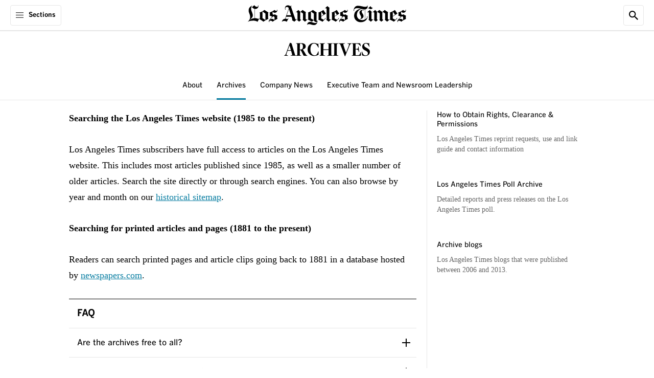

--- FILE ---
content_type: text/javascript
request_url: https://ca-times.brightspotcdn.com/resource/0000016e-6bb5-d505-abef-fbb7e4420000/styleguide/Core.min.103176774fdfc7f98520437dcd06d1a8.gz.js
body_size: 49711
content:
(()=>{var e,t,i,n,s={181:(e,t,i)=>{var n=/^\s+|\s+$/g,s=/^[-+]0x[0-9a-f]+$/i,o=/^0b[01]+$/i,r=/^0o[0-7]+$/i,a=parseInt,d="object"==typeof i.g&&i.g&&i.g.Object===Object&&i.g,l="object"==typeof self&&self&&self.Object===Object&&self,c=d||l||Function("return this")(),u=Object.prototype.toString,h=Math.max,g=Math.min,p=function(){return c.Date.now()};function m(e){var t=typeof e;return!!e&&("object"==t||"function"==t)}function f(e){if("number"==typeof e)return e;if(function(e){return"symbol"==typeof e||function(e){return!!e&&"object"==typeof e}(e)&&"[object Symbol]"==u.call(e)}(e))return NaN;if(m(e)){var t="function"==typeof e.valueOf?e.valueOf():e;e=m(t)?t+"":t}if("string"!=typeof e)return 0===e?e:+e;e=e.replace(n,"");var i=o.test(e);return i||r.test(e)?a(e.slice(2),i?2:8):s.test(e)?NaN:+e}e.exports=function(e,t,i){var n,s,o,r,a,d,l=0,c=!1,u=!1,E=!0;if("function"!=typeof e)throw new TypeError("Expected a function");function S(t){var i=n,o=s;return n=s=void 0,l=t,r=e.apply(o,i)}function w(e){var i=e-d;return void 0===d||i>=t||i<0||u&&e-l>=o}function A(){var e=p();if(w(e))return b(e);a=setTimeout(A,function(e){var i=t-(e-d);return u?g(i,o-(e-l)):i}(e))}function b(e){return a=void 0,E&&n?S(e):(n=s=void 0,r)}function v(){var e=p(),i=w(e);if(n=arguments,s=this,d=e,i){if(void 0===a)return function(e){return l=e,a=setTimeout(A,t),c?S(e):r}(d);if(u)return a=setTimeout(A,t),S(d)}return void 0===a&&(a=setTimeout(A,t)),r}return t=f(t)||0,m(i)&&(c=!!i.leading,o=(u="maxWait"in i)?h(f(i.maxWait)||0,t):o,E="trailing"in i?!!i.trailing:E),v.cancel=function(){void 0!==a&&clearTimeout(a),l=0,n=d=s=a=void 0},v.flush=function(){return void 0===a?r:b(p())},v}},718:(e,t,i)=>{"use strict";i.d(t,{A:()=>o});var n=i(7521),s=i(2569);class o extends HTMLElement{initializationStarted=!1;connectedCallback(){this.initialize()}initialize(){this.shouldInitialize()&&this.doInit()}shouldInitialize(){return!this.initializationStarted&&!n.A.hasPendingPersonalizationModule(this)&&(this.initializationStarted=!0,!0)}hasInitializationStarted(){return this.initializationStarted}trace(e){for(var t=arguments.length,i=new Array(t>1?t-1:0),n=1;n<t;n++)i[n-1]=arguments[n];s.$Y.debug(`${this.getComponentName()} - ${e}`,...i)}}},1267:(e,t,i)=>{"use strict";i.d(t,{Z:()=>o});var n=i(2569),s=i(8066);class o{static async shouldDisableAds(){return!(!o.isEuRequest()&&!n.$Y.isKnownBot())||!!await s.A.mustAwaitTermsAccepted()&&(void 0===o.termsAcceptedPromise&&(o.termsAcceptedPromise=s.A.awaitTermsAccepted()),!await o.termsAcceptedPromise)}static isEuRequest(){return"2"===window._lb}static async isDoNotSellRequest(){return navigator.globalPrivacyControl||"always"===window.dfpKV?.rdpMode||await o.isRestrictedDataProcessing()}static async isRestrictedDataProcessing(){return"boolean"==typeof o.isRdpEnabled||(o.isRdpEnabled="1"===await n.$Y.getCookie("c_rdp")),o.isRdpEnabled}static async getIabUsPrivacyString(){return await o.isDoNotSellRequest()?"1YYY":"1YNY"}}},1454:(e,t,i)=>{"use strict";i.d(t,{A:()=>p});var n=i(8551),s=i.n(n);class o{constructor(){this.registry=new WeakMap}elementExists(e){return this.registry.has(e)}getElement(e){return this.registry.get(e)}addElement(e,t){e&&this.registry.set(e,t||{})}removeElement(e){this.registry.delete(e)}destroyRegistry(){this.registry=new WeakMap}}const r=()=>{};var a;!function(e){e.enter="enter",e.exit="exit"}(a||(a={}));class d{constructor(){this.registry=new o}addCallback(e,t,i){let n;n=e===a.enter?{[a.enter]:i}:{[a.exit]:i},this.registry.addElement(t,Object.assign({},this.registry.getElement(t),n))}removeElementNotification(e){this.registry.removeElement(e)}elementNotificationExists(e){return Boolean(this.registry.elementExists(e))}dispatchCallback(e,t,i){if(e===a.enter){const{enter:e=r}=this.registry.getElement(t);e(i)}else{const e=this.registry.getElement(t);e&&e.exit&&e.exit(i)}}}const l=class extends d{constructor(){super(),this.elementRegistry=new o}observe(e,t={}){e&&(this.elementRegistry.addElement(e,Object.assign({},t)),this.setupObserver(e,Object.assign({},t)))}unobserve(e,t){const i=this.findMatchingRootEntry(t);i?this.clearRootEntry(e,i):(this.removeElement(e),this.clearDefaultRoot(e))}addEnterCallback(e,t){this.addCallback(a.enter,e,t)}addExitCallback(e,t){this.addCallback(a.exit,e,t)}dispatchEnterCallback(e,t){this.dispatchCallback(a.enter,e,t)}dispatchExitCallback(e,t){this.dispatchCallback(a.exit,e,t)}destroy(){this.elementRegistry.destroyRegistry()}removeElement(e){this.removeElementNotification(e),this.elementRegistry.removeElement(e)}elementExists(e){return Boolean(this.elementNotificationExists(e)||this.elementRegistry.elementExists(e))}setupOnIntersection(e){return t=>this.onIntersection(e,t)}setupObserver(e,t){const{root:i=window}=t,n=this.findRootFromRegistry(i);let s;if(n&&(s=this.determineMatchingElements(t,n)),s){const{elements:t,intersectionObserver:i}=s;t.push(e),i&&i.observe(e)}else{const s={elements:[e],intersectionObserver:this.newObserver(e,t),options:t},o=this.stringifyOptions(t);n?n[o]=s:this.elementRegistry.elementExists(i)||this.elementRegistry.addElement(i,{[o]:s})}}newObserver(e,t){const{root:i,rootMargin:n,threshold:s}=t,o=new IntersectionObserver(this.setupOnIntersection(t).bind(this),{root:i,rootMargin:n,threshold:s});return o.observe(e),o}onIntersection(e,t){t.forEach(t=>{const{isIntersecting:i,intersectionRatio:n}=t;let s=e.threshold||0;Array.isArray(s)&&(s=s[s.length-1]);const o=this.findMatchingRootEntry(e);i||n>s?o&&o.elements.some(e=>!(!e||e!==t.target||(this.dispatchEnterCallback(e,t),0))):o&&o.elements.some(e=>!(!e||e!==t.target||(this.dispatchExitCallback(e,t),0)))})}findRootFromRegistry(e){if(this.elementRegistry)return this.elementRegistry.getElement(e)}findMatchingRootEntry(e){const{root:t=window}=e,i=this.findRootFromRegistry(t);if(i)return i[this.stringifyOptions(e)]}determineMatchingElements(e,t){const i=Object.keys(t).filter(i=>{const{options:n}=t[i];return this.areOptionsSame(e,n)})[0];return t[i]}areOptionsSame(e,t){if(e===t)return!0;const i=Object.prototype.toString.call(e),n=Object.prototype.toString.call(t);if(i!==n)return!1;if("[object Object]"!==i&&"[object Object]"!==n)return e===t;if(e&&t&&"object"==typeof e&&"object"==typeof t)for(const i in e)if(Object.prototype.hasOwnProperty.call(e,i)&&!1===this.areOptionsSame(e[i],t[i]))return!1;return!0}stringifyOptions(e){const{root:t}=e;return JSON.stringify(e,(e,i)=>{if("root"===e&&t){const e=Array.prototype.slice.call(t.classList).reduce((e,t)=>e+t,"");return`${t.id}-${e}`}return i})}clearRootEntry(e,t){const{intersectionObserver:i}=t;i.unobserve(e),t.elements&&(t.elements=t.elements.filter(t=>t!==e)),this.removeElement(e),this.clearDefaultRoot(e)}clearDefaultRoot(e){const t=this.elementRegistry.getElement(window);t&&t.elements&&(t.elements=t.elements.filter(t=>t!==e))}};var c=i(5858),u=i.n(c),h=i(2569);let g=function(e){return e.SCROLL="scroll",e.OBSERVER="observer",e}({});class p{static lazyLoad(e,t,i){const{fetchOffsetUnit:n=e.dataset.fetchOffsetUnit??g.OBSERVER}=t,o=t.fetchOffset??(e.dataset.fetchOffset?Number(e.dataset.fetchOffset):void 0);if("number"!=typeof o||isNaN(o))return p.trace("Skipping lazy load because fetch offset is not defined",e),void i(e);if(n===g.SCROLL){let t=!1;const n=u()(()=>{s().measure(()=>{const{scrollHeight:s,clientHeight:r}=document.documentElement,a=window.scrollY/(s-r);!t&&a>=o&&(t=!0,window.removeEventListener("scroll",n),p.trace(`Lazy loading scroll threshold ${o} met at:`,a,e),i(e))})},250);return void window.addEventListener("scroll",n)}const r=p.getObserverInstance(),a=t.threshold??(e.dataset.threshold?Number(e.dataset.threshold):void 0),d={rootMargin:100*o+"% 0%"};"number"==typeof a&&a>=0&&a<=1&&(d.threshold=a),r.addEnterCallback(e,()=>{r.unobserve(e,d),p.trace(`Lazy loading viewport threshold ${o} met.`,e),i(e)}),r.observe(e,d)}static getObserverInstance(){return p.instance||(p.instance=new l),p.instance}static trace(e){for(var t=arguments.length,i=new Array(t>1?t-1:0),n=1;n<t;n++)i[n-1]=arguments[n];h.$Y.debug(`IntersectionObserverUtil - ${e}`,...i)}}},1858:(e,t,i)=>{"use strict";i.d(t,{A:()=>r});var n=i(8551),s=i.n(n),o=i(2569);class r{constructor(){if(Array.isArray(window.deferredScripts)&&window.deferredScripts.length){window.deferredScripts.filter(e=>"immediately"===e.timing).forEach(e=>this.push(e));const e=window.deferredScripts.filter(e=>"onload"===e.timing);if(e.length&&"complete"!==document.readyState){const t=setTimeout(()=>{o.$Y.isDebugMode()&&console.debug("DeferredScriptLoader: Timed out waiting for window.load event. Loading scripts in fallback."),e.forEach(e=>this.push(e))},1500);window.addEventListener("load",()=>{clearTimeout(t),e.forEach(e=>this.push(e))})}else e.forEach(e=>this.push(e))}window.deferredScripts=this}push(e){r.appendScript(e)}static appendScript(e){let t=!(arguments.length>1&&void 0!==arguments[1])||arguments[1],i=arguments.length>2?arguments[2]:void 0,n=arguments.length>3?arguments[3]:void 0,a=arguments.length>4?arguments[4]:void 0,d=arguments.length>5?arguments[5]:void 0;if(o.$Y.isDebugMode()&&console.debug("DeferredScriptLoader: Loading script:",e),!r.isValid(e))return;const l=a||r.toScriptId(e.src);l&&document.getElementById(l)?o.$Y.isDebugMode()&&console.debug("DeferredScriptLoader: Skipped duplicate script:",e):s().mutate(()=>{const s=document.createElement("script");s.src=e.src,l&&(s.id=l),d&&s.classList.add(d),t&&(s.async=t),"function"==typeof i&&(s.onload=i),"function"==typeof n&&(s.onerror=n),document.head.appendChild(s)})}static appendComponentStyles(e){const t=window.componentStyles?.[e];if(!t)return;const i=`styles-${e}`;document.getElementById(i)||s().mutate(()=>{const e=document.createElement("link");e.id=i,e.rel="preload",e.as="style",e.href=t,e.onload=()=>{e.onload=null,e.rel="stylesheet"},document.head.appendChild(e)})}static isValid(e){return!!(e&&e.src&&e.src.startsWith("https://"))||(console.warn("DeferredScriptLoader: Invalid script:",e),!1)}static toScriptId(e){try{const t=new URL(e).pathname;return"deferred-"+t.substring(t.indexOf("/")+1).toLowerCase().replace(/[^a-z0-9.]/g,"").replace(/\//g,"-").replace(/\./g,"-")}catch(t){return console.warn(`DeferredScriptLoader: Invalid src: ${e}`,t),""}}}},2397:(e,t,i)=>{"use strict";i.d(t,{U:()=>n,q:()=>s});let n=function(e){return e.ENSIGHTEN="ensighten",e}({});class s{static SHOW_MEDIA_FLAG="showMedia";static IMAGE_TAGS=["img","svg","path"];constructor(){window.dataLayer=window.dataLayer||{},document.addEventListener("click",s.handleClickEvent,!1);const e=window.location.hash;e&&s.handleClickHash(e);const t=document.referrer;t&&s.handleReferrer(t);const i=navigator.userAgent;i&&s.setAttribute("userAgent",i)}static getClickData(e){const t=[];let i="",n="",o=!1;for(;e;e=e.parentNode){if(!e.dataset)continue;const s=e.dataset.click;s&&t.push(s),!i&&e.dataset.listId&&(i=e.dataset.listId),!n&&e.dataset.moduleId&&(n=e.dataset.moduleId,void 0!==e.dataset.showImg&&(o=!0))}return i?t.unshift(o?`${i}-${s.SHOW_MEDIA_FLAG}`:i):n&&t.unshift(o?`${n}-${s.SHOW_MEDIA_FLAG}`:n),t.length?t.join("-"):""}static setAttribute(e,t){window.dataLayer&&e&&(window.dataLayer[e]=t)}static setAvailableAudios(e){window.dataLayer&&(window.dataLayer.availableAudio||(window.dataLayer.availableAudio=[]),window.dataLayer.availableAudio.push(e))}static setLoadedAudios(e){window.dataLayer&&(window.dataLayer.loadedAudio||(window.dataLayer.loadedAudio=[]),window.dataLayer.loadedAudio.push(e))}static setAvailableVideos(e){window.dataLayer&&(window.dataLayer.availableMedia||(window.dataLayer.availableMedia=[]),window.dataLayer.availableMedia.push(e))}static setLoadedVideos(e){window.dataLayer&&(window.dataLayer.loadedMedia||(window.dataLayer.loadedMedia=[]),window.dataLayer.loadedMedia.push(e))}static addRenderedExperiment(e){window.dataLayer&&(window.dataLayer.renderedExperiments||(window.dataLayer.renderedExperiments=[]),window.dataLayer.renderedExperiments.some(t=>t.campaignId===e.campaignId)||window.dataLayer.renderedExperiments.push(e))}static addRenderedPersonalizedModule(e){if(!window.dataLayer)return;window.dataLayer.renderedPersonalizedModules||(window.dataLayer.renderedPersonalizedModules=[]);const t=window.dataLayer.renderedPersonalizedModules.findIndex(t=>t.personalizedModuleId===e.personalizedModuleId);-1===t?window.dataLayer.renderedPersonalizedModules.push(e):window.dataLayer.renderedPersonalizedModules[t]=e}static addModuleImpression(e){window.dataLayer&&(window.dataLayer.viewedModules||(window.dataLayer.viewedModules=[]),window.dataLayer.viewedModules.push(e))}static getRandomDrawResult(e){if(e&&window.dataLayer?.randomDrawResults)return window.dataLayer.randomDrawResults[e]}static setRandomDrawResult(e,t){e&&t&&window.dataLayer&&(window.dataLayer.randomDrawResults||(window.dataLayer.randomDrawResults={}),window.dataLayer.randomDrawResults[e]=t)}static triggerProviderEvent(e,t){if(t&&e){if(e===n.ENSIGHTEN){const e=window.CalTimes?.ensEvent?.trigger;return void("function"==typeof e?e(t):console.warn(`Failed to send event ${t}. ENS event trigger is not a function`))}console.warn(`Failed to send event ${t}. Unknown provider ${e}`)}else console.warn(`Failed to send event. Missing event name (${t}) or provider (${e})`)}static handleClickEvent(e){const t=e.target?.tagName.toLowerCase();if(("a"===t||s.IMAGE_TAGS.includes(t)&&e.target?.closest("a.link"))&&e.target?.closest("[data-click]")){const i="a"===t?e.target:e.target?.closest("a.link"),n=i.getAttribute("href");if(!n)return;if("/"!==n&&!n.startsWith(window.location.origin)){if(s.setAttribute("externalClick",n),i.closest(".promo[data-click]")){const e=s.getClickData(i);e&&s.setAttribute("clickData",e)}return}{if(n===window.location.href)return;const e=s.getClickData(i);e&&i.setAttribute("href",n+(-1===n.indexOf("#")?"#":"")+"nt="+e)}}const i=e.target?.closest("[data-social-service]");if(i){const e=i.getAttribute("data-social-service"),t=i.getAttribute("data-social-trigger"),n=t?`${t}:${e}`:e;n&&(s.setAttribute("socialShare",n),window.Bootstrapper&&window.Bootstrapper.ensEvent?.trigger(n))}}static handleClickHash(e){s.setAttribute("hash",e);const t=e.split("nt=");if(t.length>1){const e=t.pop();e?.startsWith("nav")?s.setAttribute("navClickData",e):s.setAttribute("clickData",e),t[0]&&"#"!==t[0]?window.location.hash=t[0]:window.history.replaceState(null,""," ")}}static handleReferrer(e){s.setAttribute("referrer",e)}}},2569:(e,t,i)=>{"use strict";i.d(t,{$Y:()=>T,QH:()=>b,Qu:()=>v,oO:()=>u,pz:()=>A});var n=i(8551),s=i.n(n),o=i(5858),r=i.n(o),a=i(9701);const d=!!(window.location.host.match(/caltimes\.io|psdops\.com|localhost/)||window.location.hash&&window.location.hash.includes("_debugmode=true")),l=window.navigator?.userAgent??"",c=window.localStorage,u="Ajax:Rendered",h=Boolean("ontouchstart"in window||window.navigator.maxTouchPoints),g=/Android/i.test(l),p=/Edg/i.test(l),m=!p&&(/Chrome/i.test(l)||/CriOS/i.test(l)),f=/Safari/i.test(l)&&!m&&!g&&!p,E=/iPod/i.test(l),S=/iPad/i.test(l)||f&&h&&!/iPhone/i.test(l),w=/iPhone/i.test(l)&&!S,A=w||S||E,b=768,v=1024,I=/Verified-In-App-Purchase|Native-App-Non-Subscriber/i.test(l),y=/Googlebot|AdsBot-Google|Pingdom|Publication-Access-for-Facebook|Google-Extended|GPTBot|bingbot|Bytespider|bytedance|AmazonAdBot|MicrosoftPreview|Diffbot|Claude|PerplexityBot|anthropic-ai|cohere-ai|Applebot|Amazonbot|CCBot|AI2Bot|ChatGPT|OAI-SearchBot|Meta-External/i;class T{static async resolveOrTimeout(e,t,i,n){let s;try{const n=new Promise((t,n)=>{s=window.setTimeout(()=>{n(`Awaiting ${e} timed out after ${i}ms.`)},i)});return await Promise.race([...t,n])}catch(e){return console.warn(e),n}finally{void 0!==s&&window.clearTimeout(s)}}static isMobile(){return document.documentElement.classList.contains("is-mobile")||w||g}static isTablet(){return document.documentElement.classList.contains("is-tablet")||S}static isDesktop(){return document.documentElement.classList.contains("is-desktop")}static isPreview(){return document.documentElement.classList.contains("is-preview")}static isAutoplayAllowed(){return document.documentElement.classList.contains("allow-autoplay")}static isVisible(e){return!!e&&(!(arguments.length>1&&void 0!==arguments[1]&&arguments[1])||!T.isOffscreenCarouselElement(e))&&("function"==typeof e.checkVisibility?e.checkVisibility():!!(e.offsetWidth||e.offsetHeight||e.getClientRects().length))}static removeElementOrParent(e,t){const i=e.parentElement,n=i&&t(i)?i:e;return a.A.mutate(()=>n.remove())}static replaceContent(e,t){if(e.replaceChildren)t?e.replaceChildren(t):e.replaceChildren();else{for(T.debug("Falling back to legacy removal because replaceChildren method is not supported.");e.firstElementChild;)e.firstElementChild.remove();t&&e.append(t)}}static replaceContentWithChildNodes(e,t){if(e.replaceChildren)e.replaceChildren(...t);else{for(T.debug("Falling back to legacy removal because replaceChildren method is not supported.");e.firstElementChild;)e.firstElementChild.remove();e.append(...t)}}static attachContentInShadowDom(e,t){e.attachShadow({mode:"open"}).appendChild(t)}static templateFromHtmlString(e){const t=document.createElement("template");return t.innerHTML=e.trim(),t}static enableElements(){for(var e=arguments.length,t=new Array(e),i=0;i<e;i++)t[i]=arguments[i];s().mutate(()=>{t.forEach(e=>{e&&e.removeAttribute("disabled")})})}static isEnhancementElement(e){return e.classList.contains("enhancement")}static isOffscreenCarouselElement(e){let t=arguments.length>1&&void 0!==arguments[1]&&arguments[1];const i=e.closest("gn-carousel, gn-vertical-carousel");if(!i)return!1;const n=i.offsetWidth,s=i.getBoundingClientRect(),o=e.getBoundingClientRect();return t?o.left<s.right&&o.right>s.right||o.right>s.left&&Math.round(o.left)<s.left:o.x+o.width<0||o.y+o.height<0||o.x<s.x||o.x>s.x+n||o.y>window.innerHeight}static isKnownBot(){return!(!navigator.userAgent||!y.test(navigator.userAgent)||(T.debug(`Known bot detected: ${navigator.userAgent}`),0))}static isNativeAppBrowser(){return I}static isDebugMode(){return d}static debug(e){if(!T.isDebugMode())return;const t=[];for(var i=arguments.length,n=new Array(i>1?i-1:0),s=1;s<i;s++)n[s-1]=arguments[s];for(const i of n)if("object"!=typeof i||i instanceof Element)t.push(i);else try{t.push(structuredClone(i))}catch(t){console.warn(`Failed to clone arg for logging message: ${e}`,t)}console.log(e,...t)}static getJsonStorageData(e,t){try{const i=c.getItem(e);return i?JSON.parse(i):t}catch(e){return console.warn("Error retrieving JSON Storage Data:",e),t}}static setJsonStorageData(e,t){try{if(!t)return;const i=JSON.stringify(t);c.setItem(e,i)}catch(e){return void console.warn("Error storing JSON Storage Data:",e)}}static getHeaderHeight(){let e=!(arguments.length>0&&void 0!==arguments[0])||arguments[0];return document.querySelector('[data-element="page-header"]')?T.isMobileViewport(e)?50:60:0}static dispatchElementsRenderedEvent(){const e=new window.CustomEvent(u,{bubbles:!0});window.dispatchEvent(e)}static getUrlDeeplink(){let e;return window.location?.search&&(e=T.getUrlParameter("p")||void 0),!e&&window.location?.hash&&(e=T.getParamFromHash("p")),e}static getUrlParameter(e){return new URL(window.location.href).searchParams.get(e)}static getParamFromHash(e){if(e)return new URLSearchParams(window.location.hash.slice(1)).get(e)||void 0}static containsHash(e){return Boolean(window.location.hash&&window.location.hash.includes(e))}static setCopyLinkClickHandler(e){if(!e)return;const t=e.querySelector("use");e.addEventListener("click",i=>{i.preventDefault();const n=e.getAttribute("data-href")||window.location.href;navigator.clipboard?.writeText(n).then(()=>{s().mutate(()=>{e.setAttribute("data-copied","true"),t?.setAttribute("xlink:href","#mono-icon-check-mark")})}).catch(e=>{console.warn("Failed to copy text to clipboard:",e)})})}static resetCopyLinkHandler(e){e?.querySelector("use")?.setAttribute("xlink:href","#mono-icon-copy-link")}static smoothScrollToElement(e){e&&(window.isSmoothScrolling=!0,new IntersectionObserver((e,t)=>{e.forEach(e=>{e.isIntersecting&&(window.isSmoothScrolling=!1,t.disconnect())})}).observe(e),e.scrollIntoView({behavior:"smooth"}))}static sleep(e){return new Promise(t=>setTimeout(t,e))}static hexToBytes(e){const t=new Uint8Array(e.length/2);for(let i=0;i<e.length;i+=2)t[i/2]=parseInt(e.substring(i,i+2),16);return t}static base64EncodeBytes(e){if("undefined"!=typeof Buffer)return Buffer.from(e).toString("base64");{let t="";for(let i=0;i<e.length;i++)t+=String.fromCharCode(e[i]);return btoa(t)}}static scrollToDeepLinkElement(){const e=T.getUrlDeeplink();e&&T.smoothScrollToElement(document.getElementById(e))}static trackDesktopViewportWidth(){T.isMobile()||T.isTablet()||T.isKnownBot()||s().measure(()=>{const e=document.documentElement.clientWidth;e<v||window.innerWidth-e<1||(T.debug(`BrowserUtil - Initializing ResizeObserver to track desktop viewport width (initial width: ${e})`),new ResizeObserver(r()(()=>{s().measure(()=>{const e=document.documentElement.clientWidth/100;e>0&&s().mutate(()=>document.documentElement.style.setProperty("--vw",`${e}px`))})},200)).observe(document.documentElement))})}static isMobileViewport(){let e=!(arguments.length>0&&void 0!==arguments[0])||arguments[0];return T.getViewportWidth(e)<568}static isDesktopViewport(){let e=!(arguments.length>0&&void 0!==arguments[0])||arguments[0],t=arguments.length>1&&void 0!==arguments[1]&&arguments[1];const i=T.getViewportWidth(e);return t?i>=v:i>v}static isTabletViewport(){let e=!(arguments.length>0&&void 0!==arguments[0])||arguments[0];const t=T.getViewportWidth(e);return t>=b&&t<v}static getViewportWidth(){return arguments.length>0&&void 0!==arguments[0]&&!arguments[0]?window.innerWidth:(T.viewportWidth||(T.viewportWidth=window.innerWidth),T.viewportWidth)}static async getCookie(e){if(!e)return;const t=(await window.ctGetCookie(e))?.value;if(t)try{const i=decodeURIComponent(t);return T.debug(`BrowserUtil - Retrieved cookie '${e}' with value '${i}'`),i}catch(i){return console.warn(`Error decoding cookie value from ${e}:`,i),t}else T.debug(`BrowserUtil - Cookie '${e}' not found`)}static async setCookie(e){const{name:t,value:i,...n}=e;if(!t||!i)return;if("cookieStore"in window)try{return await window.cookieStore.set({name:t,value:i,...n}),void T.debug(`BrowserUtil - Set cookie '${t}' with value '${i}' using CookieStore API`)}catch(e){console.error("Error using CookieStore API, falling back:",e)}let s=`${t}=${i}`;n.expires&&(s+=`; expires=${new Date(n.expires).toUTCString()}`),n.path&&(s+=`; path=${n.path}`),n.domain&&(s+=`; domain=${n.domain}`),n.secure&&(s+="; secure"),n.sameSite&&(s+=`; sameSite=${n.sameSite}`),document.cookie=s,T.debug(`BrowserUtil - Set cookie '${t}' with value '${i}' using document.cookie (fallback)`)}}},3263:e=>{"use strict";e.exports=function(e,t,i){var n,s,o,r,a=!1,d=!1,l={},c=0,u=0,h={sensitivity:7,interval:100,timeout:0,handleFocus:!1};function g(e){n=e.clientX,s=e.clientY}function p(e,i){if(u&&(u=clearTimeout(u)),Math.abs(o-n)+Math.abs(r-s)<h.sensitivity)return c=1,d?void 0:t.call(e,i);o=n,r=s,u=setTimeout(function(){p(e,i)},h.interval)}function m(t){return a=!0,u&&(u=clearTimeout(u)),e.removeEventListener("mousemove",g,!1),1!==c&&(o=t.clientX,r=t.clientY,e.addEventListener("mousemove",g,!1),u=setTimeout(function(){p(e,t)},h.interval)),this}function f(t){return a=!1,u&&(u=clearTimeout(u)),e.removeEventListener("mousemove",g,!1),1===c&&(u=setTimeout(function(){!function(e,t){u&&(u=clearTimeout(u)),c=0,d||i.call(e,t)}(e,t)},h.timeout)),this}function E(i){a||(d=!0,t.call(e,i))}function S(t){!a&&d&&(d=!1,i.call(e,t))}function w(){e.removeEventListener("focus",E,!1),e.removeEventListener("blur",S,!1)}return l.options=function(t){var i=t.handleFocus!==h.handleFocus;return h=Object.assign({},h,t),i&&(h.handleFocus?(e.addEventListener("focus",E,!1),e.addEventListener("blur",S,!1)):w()),l},l.remove=function(){e&&(e.removeEventListener("mouseover",m,!1),e.removeEventListener("mouseout",f,!1),w())},e&&(e.addEventListener("mouseover",m,!1),e.addEventListener("mouseout",f,!1)),l}},3676:(e,t,i)=>{"use strict";i.d(t,{Gz:()=>d,OF:()=>a,gi:()=>o,hH:()=>r,kv:()=>s,ui:()=>l});var n=i(2569);const s=500,o=1e3,r=2e3,a=500,d=16;class l{static SCHEDULED_TASKS=new Set;static scheduleWork(e,t){let i,s=arguments.length>2&&void 0!==arguments[2]?arguments[2]:r,o=arguments.length>3&&void 0!==arguments[3]?arguments[3]:0,a=!(arguments.length>4&&void 0!==arguments[4])||arguments[4];l.SCHEDULED_TASKS.has(e)?n.$Y.debug(`WorkUtil - Skipping duplicate task ${e}`):(l.SCHEDULED_TASKS.add(e),n.$Y.isDebugMode()?(performance.mark(`${e} - Queued`),i=i=>{performance.mark(`${e} - Start`),l.SCHEDULED_TASKS.delete(e),t(i),performance.mark(`${e} - End`);const n=performance.measure(e,`${e} - Queued`,`${e} - End`),s=performance.measure(e,`${e} - Start`,`${e} - End`);console.debug(`WorkUtil - Completed ${e} in ${n.duration}. Callback took ${s.duration}`,s,n)}):i=i=>{l.SCHEDULED_TASKS.delete(e),t(i)},a&&window.requestIdleCallback?window.requestIdleCallback(e=>{i(e)},{timeout:s}):window.setTimeout(()=>{i({timeRemaining:()=>Number.MAX_VALUE,didTimeout:!1})},o))}}},4131:(e,t,i)=>{"use strict";i.d(t,{A:()=>r});var n=i(2569);const s=["slow-2g","2g","3g","4g"];class o{static getMaxbitrate(e,t){if(!e||!t)return;const i=navigator.connection?.effectiveType;return i&&s.includes(i)?(n.$Y.debug(`GoogleDfp: Connection Category: ${i}`),t[i]?.find(t=>e>=t.minPlayerWidth&&e<=t.maxPlayerWidth)?.bitrateValue):void 0}}class r{static DFP_AD_SELECTOR=".google-dfp-ad";static DFP_AD_REFRESH_DISABLED_ATTRIBUTE="data-refresh-disabled";static IDLE_AD_TIMEOUT_MS=8e3;static PLAYER_SIZE_DEFAULT=[640,480];static PREBID_JS_ENABLED=void 0!==window.pbjs;static PREBID_TIMEOUT=void 0!==window.pbto?window.pbto:1500;static PREBID_VIDEO_ENABLED=Boolean(window.dfpKV?.enablePrebidVideo)||n.$Y.containsHash("_enablePrebidVideo=true");static PREBID_OPTOUT_COOKIE_KEY="_pbjs_id_optout";static processPrebidVideoBidResult(e){const t=e?.adTagUrl;if(n.$Y.debug(`GoogleDfp: ${t?"Successfully":"Unsuccessfully"} received Prebid ad tag URL from bid result`,e),t&&window.dfpKV?.extraPrebidVideoQueryParams)try{const e=new URL(t);new URLSearchParams(window.dfpKV.extraPrebidVideoQueryParams).forEach((t,i)=>{e.searchParams.set(i,t)});const i=e.toString();return n.$Y.debug(`GoogleDfp: Prebid ad tag url with extra params: ${i}`),i}catch(e){return void n.$Y.debug(`GoogleDfp: Failed to process ad tag URL or query params - ${e}`)}return t}static getPrebidVideoAdTagUrl(e,t){if(!r.PREBID_JS_ENABLED||!r.PREBID_VIDEO_ENABLED||!e)return n.$Y.debug("GoogleDfp: The slot name is not configured, or Prebid is disabled or not loaded."),Promise.resolve(void 0);const i=window?.dfpKV?.prebidVideoMaxBitrates,s=new Promise(s=>{const a=e=>{const t=r.processPrebidVideoBidResult(e);s(t)};n.$Y.debug(`GoogleDfp: prebid player width: ${t} prebidVideoMaxBitrates `,i);const d=o.getMaxbitrate(t,i);window.pbjs.que.push(()=>{const t={adSlotName:e,playerSize:r.PLAYER_SIZE_DEFAULT,callback:a,...d&&{maxbitrate:d}};n.$Y.debug(`GoogleDfp: requesting prebid video with the following config: adSlotName: ${t.adSlotName} | playerSize: ${t.playerSize} | maxbitrate: ${t.maxbitrate}`),window.pbjs.rp?.requestVideoBids(t)})});return n.$Y.resolveOrTimeout("Ad tag URL request",[s],r.PREBID_TIMEOUT,void 0)}static async setPrebidOptOutCookie(){"1"!==await n.$Y.getCookie(r.PREBID_OPTOUT_COOKIE_KEY)&&await n.$Y.setCookie({name:r.PREBID_OPTOUT_COOKIE_KEY,value:"1",path:"/",expires:Date.now()+864e5,secure:!0})}}},5356:(e,t,i)=>{"use strict";i.d(t,{A:()=>d});var n=i(6655),s=i(8645),o=i(2397),r=i(2569),a=i(8066);class d{static hasElementMetConditions(e){const t=d.parseRenderConditionsData(e);return t?d.hasMetConditions(t):(d.trace("Element does not contain render conditions data."),Promise.resolve(!1))}static async hasMetConditions(e){if(e.matchAll)return d.trace("Match all condition met."),!0;const t=a.A.isLoggedIn();if(e.requiresSignedIn&&(d.trace(`Signed-in condition status: ${t}`),!t))return d.trace("Signed-in condition not met."),!1;if(e.requiresSignedOut&&(d.trace(`Signed-out condition status: ${!t}`),t))return d.trace("Signed-out condition not met."),!1;const i=t||r.$Y.isNativeAppBrowser();if(e.requiresSubscriber){const e=!!i&&await a.A.isSubscriber();if(d.trace(`Subscriber condition status: ${e}`),!e)return d.trace("Subscriber condition not met."),!1}if(e.requiresNonSubscriber){const e=!i||!await a.A.isSubscriber();if(d.trace(`Non-Subscriber condition status: ${e}`),!e)return d.trace("Non-Subscriber condition not met."),!1}const s=e.requiresEnabledFeature;if(s&&"focusMode"===s){const e=n.A.isCurrentlyEnabled();if(d.trace(`${s} enabled condition status: ${e}`),!e)return d.trace(`${s} enabled condition not met.`),!1}if(e.requiresLocation){const t=await a.A.getLocationDetails();if(!d.hasMetLocationCondition(e.requiresLocation,t))return d.trace("Location condition not met."),!1}if(e.requiresExperiments?.length)for(const t of e.requiresExperiments)if(!await d.hasMetExperimentCondition(t))return d.trace("Experiment condition not met."),!1;if(e.requiresRandomDraw){const{id:t,maxValue:i,minTargetValue:n,maxTargetValue:s}=e.requiresRandomDraw,o=d.randomDraw(t,i);if(!(o>=n&&o<=s))return d.trace("Random draw condition not met."),!1}return!0}static hasMetLocationCondition(e,t){if(!e||!t)return d.trace("Unable to check location condition due to missing data: ",e,t),!1;switch(e.type){case"country-code":{if(!t?.country)return!1;const i=e.values.some(e=>t.country===e);return d.trace(`Country-code condition status: ${i}`),i}case"region":{if(!t?.region)return!1;const i=e.values.some(e=>t.region===e);return d.trace(`Region condition status: ${i}`),i}case"metro-code":{if(!t?.metroCode)return!1;const i=e.values.some(e=>t.metroCode===e);return d.trace(`Metro-code condition status: ${i}`),i}case"city-region-code":{if(!t?.cityRegionCode)return!1;const i=e.values.some(e=>t.cityRegionCode===e);return d.trace(`City-region-code condition status: ${i}`),i}default:return console.warn("Unrecognized location condition",e.type),!1}}static async hasMetExperimentCondition(e){d.trace("hasMetExperimentCondition",e);const{campaignId:t,featureKey:i,requiredVariant:n}=e;if(!t||!i||!n)return d.trace("Unable to check experiment condition due to missing data: ",e),!1;const o=(await s.A.getFeatureConfiguration(i)).variantId===n;return d.trace(`Experiment condition status for ${t} with required variant ${n}: ${o}`),o}static parseRenderConditionsData(e){const t=e?.dataset.renderConditions;if(t)try{return JSON.parse(t)}catch(e){console.error("Failed to parse renderConditions",e)}}static randomDraw(e,t){const i=o.q.getRandomDrawResult(e);if(i)return i;const n=new Uint32Array(1);window.crypto.getRandomValues(n);const s=n[0]/4294967296,r=Math.floor(s*(t-1+1))+1;return o.q.setRandomDrawResult(e,r),r}static trace(e){for(var t=arguments.length,i=new Array(t>1?t-1:0),n=1;n<t;n++)i[n-1]=arguments[n];r.$Y.debug(`RenderConditionUtil - ${e}`,...i)}}},5858:(e,t,i)=>{var n="Expected a function",s=/^\s+|\s+$/g,o=/^[-+]0x[0-9a-f]+$/i,r=/^0b[01]+$/i,a=/^0o[0-7]+$/i,d=parseInt,l="object"==typeof i.g&&i.g&&i.g.Object===Object&&i.g,c="object"==typeof self&&self&&self.Object===Object&&self,u=l||c||Function("return this")(),h=Object.prototype.toString,g=Math.max,p=Math.min,m=function(){return u.Date.now()};function f(e){var t=typeof e;return!!e&&("object"==t||"function"==t)}function E(e){if("number"==typeof e)return e;if(function(e){return"symbol"==typeof e||function(e){return!!e&&"object"==typeof e}(e)&&"[object Symbol]"==h.call(e)}(e))return NaN;if(f(e)){var t="function"==typeof e.valueOf?e.valueOf():e;e=f(t)?t+"":t}if("string"!=typeof e)return 0===e?e:+e;e=e.replace(s,"");var i=r.test(e);return i||a.test(e)?d(e.slice(2),i?2:8):o.test(e)?NaN:+e}e.exports=function(e,t,i){var s=!0,o=!0;if("function"!=typeof e)throw new TypeError(n);return f(i)&&(s="leading"in i?!!i.leading:s,o="trailing"in i?!!i.trailing:o),function(e,t,i){var s,o,r,a,d,l,c=0,u=!1,h=!1,S=!0;if("function"!=typeof e)throw new TypeError(n);function w(t){var i=s,n=o;return s=o=void 0,c=t,a=e.apply(n,i)}function A(e){var i=e-l;return void 0===l||i>=t||i<0||h&&e-c>=r}function b(){var e=m();if(A(e))return v(e);d=setTimeout(b,function(e){var i=t-(e-l);return h?p(i,r-(e-c)):i}(e))}function v(e){return d=void 0,S&&s?w(e):(s=o=void 0,a)}function I(){var e=m(),i=A(e);if(s=arguments,o=this,l=e,i){if(void 0===d)return function(e){return c=e,d=setTimeout(b,t),u?w(e):a}(l);if(h)return d=setTimeout(b,t),w(l)}return void 0===d&&(d=setTimeout(b,t)),a}return t=E(t)||0,f(i)&&(u=!!i.leading,r=(h="maxWait"in i)?g(E(i.maxWait)||0,t):r,S="trailing"in i?!!i.trailing:S),I.cancel=function(){void 0!==d&&clearTimeout(d),c=0,s=l=o=d=void 0},I.flush=function(){return void 0===d?a:v(m())},I}(e,t,{leading:s,maxWait:t,trailing:o})}},6439:(e,t,i)=>{"use strict";i.d(t,{h3:()=>c,mR:()=>a,rv:()=>d,xl:()=>l});const n={xs:"(min-width: 320px)",sm:"(min-width: 568px)",md:"(min-width: 768px)",lg:"(min-width: 1024px)",xl:"(min-width: 1240px)",xxl:"(min-width: 1440px)"},s=Object.entries(n).reverse(),o=!window.matchMedia,r=e=>!o&&window.matchMedia(n[e]).matches,a=(e,t)=>r(e)&&!r(t),d=()=>{if(!o)return s.find(e=>window.matchMedia(e[1]).matches)},l=()=>!o&&["lg","xl","xxl"].some(e=>r(e)),c=e=>!o&&window.matchMedia(`(orientation: ${e})`).matches},6655:(e,t,i)=>{"use strict";i.d(t,{A:()=>h});var n=i(8551),s=i.n(n),o=i(4131),r=i(8645),a=i(2397),d=i(2569),l=i(8066),c=i(3676),u=function(e){return e.ENABLED="enabled",e.TOOLTIP_CLOSED="tooltipClosed",e}(u||{});class h{static INITIAL_CLASSNAME="focus";static ENABLED_CLASSNAME="focus-enabled";static LOCAL_STORAGE_TRACKING_KEY="FocusMode";static CONTAINER_CLASSNAME="focus-toggle";static SWITCH_BUTTON_CLASSNAME="toggle-switch-button";static TOOLTIP_CLASSNAME="focus-toggle-tooltip";static TOOLTIP_CLOSE_CLASSNAME="focus-toggle-tooltip-close";static TRANSITION_CLASSNAME="focus-transition";static FADE_OUT_CLASSNAME="fade-out";static HIDDEN_CLASSNAME="hidden";static CHECKED_CLASSNAME="is-checked";static RAIL_CONTENT_CLASSNAME="rail-content";static TRACKING_EVENT_NAME="CalTimes_focusMode";static TRACKING_ACTION_KEY="focusModeEnabled";static FEATURE_KEY="focusMode";container=document.querySelector(`.${h.CONTAINER_CLASSNAME}`)??void 0;railContent=document.querySelector(`.${h.RAIL_CONTENT_CLASSNAME}`)??void 0;toggle=this.container?.querySelector(`.${h.SWITCH_BUTTON_CLASSNAME}`)??void 0;tooltip=this.container?.querySelector(`.${h.TOOLTIP_CLASSNAME}`)??void 0;enabled=!1;constructor(){this.storageData=d.$Y.getJsonStorageData(h.LOCAL_STORAGE_TRACKING_KEY,{})??{},this.init()}async init(){await l.A.isSubscriber()?(this.storageData.enabled&&a.q.setAttribute(h.TRACKING_ACTION_KEY,!0),this.initEventListeners(),this.initLayoutClasses(),this.isTooltipClosed()||this.toggleTooltip(!0)):this.isEnabled()&&(s().mutate(()=>document.documentElement.classList.remove(h.INITIAL_CLASSNAME,h.ENABLED_CLASSNAME)),this.storageData.enabled=!1,this.saveStorageData())}initLayoutClasses(){let e=!(arguments.length>0&&void 0!==arguments[0])||arguments[0];s().mutate(()=>{this.container?.classList.remove(h.HIDDEN_CLASSNAME),document.documentElement.classList.add(h.INITIAL_CLASSNAME),e&&document.documentElement.classList.add(h.TRANSITION_CLASSNAME)})}initEventListeners(){this.container?.querySelector(`.${h.TOOLTIP_CLOSE_CLASSNAME}`)?.addEventListener("click",()=>{this.toggleTooltip(!1)}),this.toggle?.addEventListener("click",e=>{this.isTooltipClosed()||this.toggleTooltip(!1),this.handleSwitchClick(),this.updateAds(),e.isTrusted&&h.track(h.TRACKING_ACTION_KEY,this.enabled)})}saveStorageData(){c.ui.scheduleWork("SaveFocusModeData",()=>{d.$Y.setJsonStorageData(h.LOCAL_STORAGE_TRACKING_KEY,this.storageData)})}isEnabled(){return this.storageData[u.ENABLED]||!1}isTooltipClosed(){return this.storageData[u.TOOLTIP_CLOSED]||!1}toggleTooltip(e){s().mutate(()=>this.tooltip?.classList.toggle(h.FADE_OUT_CLASSNAME,!e)),this.storageData[u.TOOLTIP_CLOSED]=!e,this.saveStorageData()}handleSwitchClick(){this.enabled=!document.documentElement.classList.contains(h.ENABLED_CLASSNAME),s().mutate(()=>{document.documentElement.classList.toggle(h.ENABLED_CLASSNAME,this.enabled),this.toggle?.classList.toggle(h.CHECKED_CLASSNAME,this.enabled)}),this.storageData[u.ENABLED]=this.enabled,this.saveStorageData()}updateAds(){s().mutate(()=>{this.railContent?.querySelectorAll(o.A.DFP_AD_SELECTOR)?.forEach(e=>{s().mutate(()=>e.toggleAttribute(o.A.DFP_AD_REFRESH_DISABLED_ATTRIBUTE,this.enabled))})})}static async shouldInitialize(){if(!l.A.isLoggedIn())return!1;const e=await r.A.getFeatureConfiguration(h.FEATURE_KEY);return!Object.keys(e).length||"true"===e.enabled}static isCurrentlyEnabled(){return document.documentElement.classList.contains(h.ENABLED_CLASSNAME)}static track(e,t){a.q.setAttribute(e,t),a.q.triggerProviderEvent(a.U.ENSIGHTEN,h.TRACKING_EVENT_NAME)}}},6891:(e,t,i)=>{"use strict";i.d(t,{K:()=>n,d:()=>s});const n="data-toggle-trigger",s="data-toggle-in"},7521:(e,t,i)=>{"use strict";i.d(t,{A:()=>o,T:()=>s});var n=i(2569);const s="ps-personalized-module";class o{static hasPendingPersonalizationModule(e){if(!e.dataset.hasPersonalizedModule)return!1;const t=e.parentElement?.closest(s);return!!t&&(t.dataset.ready?(o.trace(`Personalized Module ${t.dataset.moduleId} is ready. Initializing ${e.dataset.moduleId}.`),!1):(o.trace(`Skipping initialization of ${e.dataset.moduleId} until Personalized Module ${t.dataset.moduleId} is ready.`),!0))}static trace(e){for(var t=arguments.length,i=new Array(t>1?t-1:0),s=1;s<t;s++)i[s-1]=arguments[s];n.$Y.debug(`PersonalizedModuleUtil - ${e}`,...i)}}},8066:(e,t,i)=>{"use strict";i.d(t,{A:()=>o,l:()=>s});var n=i(2569);let s=function(e){return e.TIMEOUT="timeout",e.BYPASSED="bypassed",e.SUCCEEDED="succeeded",e.FAILED="failed",e}({});class o{static ENSIGHTEN_COOKIE_KEY="uuid";static SSOR_LOGGED_IN_COOKIE_KEY="c_mId";static NEWSLETTER_SUBSCRIPTIONS_COOKIE_KEY="c_nSubs";static TERMS_COOKIE_KEY="c_tos";static METERING_ENABLED=window.meteringEnabled;static METERING_DATA_KEY="meteringjs";static TERMS_ACCEPTED_EVENT="meteringjs:terms_accepted";static isLoggedIn(){return"boolean"==typeof o.isLoggedInCachedValue||(o.isLoggedInCachedValue="boolean"==typeof window.ctUser?.loggedIn?window.ctUser.loggedIn:document.cookie.indexOf(`${o.SSOR_LOGGED_IN_COOKIE_KEY}=`)>-1),o.isLoggedInCachedValue}static getUserId(){return new Promise(e=>{o.isLoggedIn()?o.invokeOnUserReady(t=>e(t.user?.getConsumerId())):e(void 0)})}static getUserEmail(){return new Promise(e=>{o.isLoggedIn()?o.invokeOnUserReady(t=>e(t.user?.getEmailAddress())):e(void 0)})}static async getUuid(){return o.uuidCookie||(o.uuidCookie=await n.$Y.getCookie(o.ENSIGHTEN_COOKIE_KEY)),o.uuidCookie}static async hash(e){if(!e)return;const t=(new TextEncoder).encode(e),i=await window.crypto.subtle.digest("SHA-256",t);return Array.from(new Uint8Array(i)).map(e=>e.toString(16).padStart(2,"0")).join("")}static getHashedUid(){return new Promise(async e=>{if(window.crypto.subtle||e(void 0),!o.isLoggedIn()){let t=await o.getUuid();return t?void e(this.hash(t)):(await n.$Y.sleep(1500),t=await o.getUuid(),void e(t?this.hash(t):void 0))}const t=setTimeout(()=>{console.warn("Failed to hash uid after 5000ms"),e(void 0)},5e3);o.invokeOnUserReady(i=>{clearTimeout(t);const n=i.user?.getConsumerId();e(n?this.hash(n):void 0)})})}static invokeOnUserReady(e){(window.registration||(window.registration=[])).push({onUserReady:()=>{e(window.registration)}})}static showLoginModal(){(window.registration||(window.registration=[])).push("show-login")}static logout(){(window.registration||(window.registration=[])).push("logout")}static invokeBeforeLogout(e){(window.registration||(window.registration=[])).push(t=>{t.events.on("reg_before_logout",()=>{e()})})}static invokeAfterMeter(e){o.isMeteringEnabled()?(window.meteringjs||(window.meteringjs=[])).push({status:t=>{e(t)}}):console.warn("Skipping invokeAfterMeter because Metering is not enabled.")}static async awaitMeter(){let e=arguments.length>0&&void 0!==arguments[0]?arguments[0]:5e3;if(!o.isMeteringEnabled())return;const t=new Promise(e=>{o.invokeAfterMeter(()=>{e()})});return o.isMeteringComplete()?await t:await n.$Y.resolveOrTimeout("afterMeter check",[t],e,void 0)}static async awaitTermsAccepted(){let e=arguments.length>0&&void 0!==arguments[0]?arguments[0]:6e4;if(!o.isMeteringEnabled())return!0;const t=()=>[1,2].includes(o.getMeteringDataLayer().user?.tosAcceptedStatus??0);if(o.isMeteringComplete()&&t())return!0;const i=new Promise(e=>{document.addEventListener(o.TERMS_ACCEPTED_EVENT,()=>e(!0),{once:!0})}),s=new Promise(e=>{o.invokeAfterMeter(async()=>{t()||await o.isTermsCookieSet()?e(!0):e(!1)})});return await n.$Y.resolveOrTimeout("awaitTermsAccepted check",[i,s],e,!1)}static async isTermsCookieSet(){return"1"===o.termsCookie||(o.termsCookie=await n.$Y.getCookie(o.TERMS_COOKIE_KEY),"1"===o.termsCookie)}static async mustAwaitTermsAccepted(){return!(!window.dfpKV?.awaitTerms||o.isLoggedIn()||await o.isTermsCookieSet())}static async isSubscriber(){let e=arguments.length>0&&void 0!==arguments[0]?arguments[0]:"1",t=arguments.length>1&&void 0!==arguments[1]?arguments[1]:5e3;if(!o.isMeteringEnabled())return console.warn("Skipping isSubscriber check because Metering is not enabled."),!1;if(!o.isLoggedIn()&&!n.$Y.isNativeAppBrowser())return!1;const{isSubscriber:i}=o.getMeteringDataLayer();if("boolean"==typeof i)return i;if(window.ctUser?.ready&&Array.isArray(window.ctUser.subLevels))return"1"===window.ctUser.subStatus&&window.ctUser.subLevels.includes(e);const s=new Promise(t=>{o.invokeAfterMeter(i=>{t(i.subscriptionLevels?.includes(e)??!1)})});return await n.$Y.resolveOrTimeout("isSubscriber check",[s],t,!1)}static getPermutiveSegments(){return window.meteringjs?.getPermutiveSegments()??[]}static getMeteringDataLayer(){return window.meteringjs?.dataLayer??{}}static getCachedMeteringData(){return n.$Y.getJsonStorageData(o.METERING_DATA_KEY,{})}static isMeteringEnabled(){return o.METERING_ENABLED}static isMeteringComplete(){return!0===window.meteringjs?.meteringComplete}static isPaywallShown(){return o.isMeteringEnabled()?new Promise(e=>{o.invokeAfterMeter(()=>{const t=o.getMeteringDataLayer();e(t.showPaywall??!1)})}):Promise.resolve(!1)}static async getLocationDetails(){let e=arguments.length>0&&void 0!==arguments[0]?arguments[0]:5e3;if(window.userGeoData)return{...window.userGeoData};if(!o.isMeteringEnabled())return console.warn("Unable to return geo data because Metering is not enabled."),{};const t=new Promise(e=>{o.invokeAfterMeter(t=>{t.userGeoData&&(window.userGeoData={...t.userGeoData}),e(t.userGeoData??{})})});return await n.$Y.resolveOrTimeout("User Location Details",[t],e,{})}static async getNewsletterSubscriptions(){try{const e=await n.$Y.getCookie(o.NEWSLETTER_SUBSCRIPTIONS_COOKIE_KEY);return e?JSON.parse(e):[]}catch(e){return console.error("Failed to fetch newsletters from cookie",e),[]}}static reportAction(e,t,i,n,s){o.isMeteringEnabled()?o.isLoggedIn()&&(window.meteringjs||(window.meteringjs=[])).push({reportAction:{actionType:e,extraAttributes:t,reaction:i,rating:n,method:s}}):console.warn("Skipping reportAction because Metering is not enabled.")}static fetchActions(e){return o.isMeteringEnabled()?new Promise((t,i)=>{try{(window.meteringjs||(window.meteringjs=[])).push({fetchActions:{actionType:e,callback:e=>{t(e.actions)}}})}catch(e){console.error("Failed to fetch actions:",e),i(e)}}):(console.warn("Skipping fetchActions because Metering is not enabled."),Promise.resolve([]))}static async userStatusReadyEvent(){let e=arguments.length>0&&void 0!==arguments[0]?arguments[0]:1500;return!!window.ctUser&&(!!window.ctUser.ready||!!window.ctUser.readyEvent&&await n.$Y.resolveOrTimeout("User Status ready event",[window.ctUser.readyEvent],e,!1))}}},8137:(e,t,i)=>{"use strict";i.d(t,{A:()=>a});var n=i(1267),s=i(2569),o=i(1454),r=i(5356);class a extends HTMLElement{connectedCallback(){this.shouldRender()?this.init():this.disableAds("shouldRender returned false.")}async init(){const[e,t]=await Promise.all([n.Z.isDoNotSellRequest(),n.Z.shouldDisableAds()]);if(this.getAttribute("data-disable-opted-out-users")&&e)return void this.disableAds("Disabling for Do Not Sell request.");if(t)return void this.disableAds("No consent provided.");if(this.partnerAdModules=this.findParentAdModules(),!this.partnerAdModules.length)return;if(this.scriptTagId=this.getScriptTagId(),this.dataset.renderConditions&&!await r.A.hasElementMetConditions(this))return void this.disableAds("Render conditions not met.");const i=this.getAttribute("data-fetch-offset")??"1";this.partnerAdModules.forEach(e=>{if(null!==i){const t={fetchOffset:Number(i)};o.A.lazyLoad(e,t,this.lazyLoadingCallback.bind(this))}else this.loadPartnerAdModule(e)})}disableAds(e){a.trace(`Removing ad (${this.scriptTagId}): ${e}`),this.removeElement()}shouldRender(){return!0}removeElement(){s.$Y.removeElementOrParent(this,s.$Y.isEnhancementElement)}findParentAdModules(){return this.querySelectorAll(this.getAdSelector())}lazyLoadingCallback(e){a.trace(`Loading ad: ${this.getScriptTagId()}`),this.loadPartnerAdModule(e)}appendHeadScript(){const e=this.getAttribute("data-integration-script")??void 0;if(!this.scriptTagId||!e||null!==document.getElementById(this.scriptTagId))return;const t=document.createElement("script"),i=e.startsWith("https://");t.id=this.scriptTagId,i?(t.src=e,t.async=!0,this.hasAttribute("data-js-module")&&(t.type="module")):t.innerHTML=e,document.head.appendChild(t),a.trace(`Appended script: ${this.scriptTagId} (${i?e:"inline-script"})`)}static trace(e){for(var t=arguments.length,i=new Array(t>1?t-1:0),n=1;n<t;n++)i[n-1]=arguments[n];s.$Y.debug(`Partner Ad Module - ${e}`,...i)}}},8551:function(e,t,i){var n;!function(t){"use strict";var s=t.requestAnimationFrame||t.webkitRequestAnimationFrame||t.mozRequestAnimationFrame||t.msRequestAnimationFrame||function(e){return setTimeout(e,16)};function o(){var e=this;e.reads=[],e.writes=[],e.raf=s.bind(t)}function r(e){e.scheduled||(e.scheduled=!0,e.raf(a.bind(null,e)))}function a(e){var t,i=e.writes,n=e.reads;try{n.length,e.runTasks(n),i.length,e.runTasks(i)}catch(e){t=e}if(e.scheduled=!1,(n.length||i.length)&&r(e),t){if(t.message,!e.catch)throw t;e.catch(t)}}function d(e,t){var i=e.indexOf(t);return!!~i&&!!e.splice(i,1)}o.prototype={constructor:o,runTasks:function(e){for(var t;t=e.shift();)t()},measure:function(e,t){var i=t?e.bind(t):e;return this.reads.push(i),r(this),i},mutate:function(e,t){var i=t?e.bind(t):e;return this.writes.push(i),r(this),i},clear:function(e){return d(this.reads,e)||d(this.writes,e)},extend:function(e){if("object"!=typeof e)throw new Error("expected object");var t=Object.create(this);return function(e,t){for(var i in t)t.hasOwnProperty(i)&&(e[i]=t[i])}(t,e),t.fastdom=this,t.initialize&&t.initialize(),t},catch:null};var l=t.fastdom=t.fastdom||new o;void 0===(n=function(){return l}.call(l,i,l,e))||(e.exports=n)}("undefined"!=typeof window?window:void 0!==this?this:globalThis)},8604:(e,t,i)=>{"use strict";i.d(t,{A:()=>o});var n=i(2569),s=i(3676);class o{static LAZY_LOADED_ELEMENTS={};static hasLoaded(e){return o.LAZY_LOADED_ELEMENTS[e]}static markLoaded(e){o.LAZY_LOADED_ELEMENTS[e]=!0}static shouldLoadElement(e){return!o.hasLoaded(e)&&!!document.querySelector(e)}static defineWebComponent(e,t){o.hasLoaded(e)||(window.customElements.define(e,t),o.markLoaded(e))}static lazyLoadElement(e,t){let i=arguments.length>2&&void 0!==arguments[2]&&arguments[2];if(o.hasLoaded(e))return;if(!i)return void(document.querySelector(e)&&s.ui.scheduleWork(`Load: ${e}`,()=>{t(),o.trace(`Lazy loaded element: ${e}`)},s.gi));const n=document.getElementsByTagName(e);if(n.length){const i=new IntersectionObserver((i,n)=>{i.forEach(i=>{i.isIntersecting&&(o.hasLoaded(e)||(t(),o.trace(`Lazy loaded element (using observer): ${e}`),n.disconnect()))})},{rootMargin:"100% 0%"});for(let e=0;e<n.length;e++)i.observe(n[e])}}static conditionallyLoadComponent(e,t,i){o.hasLoaded(e)||t()&&s.ui.scheduleWork(`Load: ${e}`,()=>{i(),o.markLoaded(e),o.trace(`Conditionally loaded component: ${e}`)},s.gi)}static trace(e){for(var t=arguments.length,i=new Array(t>1?t-1:0),s=1;s<t;s++)i[s-1]=arguments[s];n.$Y.debug(`WebComponentUtil - ${e}`,...i)}}},8645:(e,t,i)=>{"use strict";i.d(t,{A:()=>d});var n=i(2397),s=i(2569),o=i(8066);let r=function(e){return e.CONFIGURATION="configuration",e.MODULE="module",e.SITEWIDE="sitewide",e.PAGE="page",e}({}),a=function(e){return e.ALL="all",e.SIGNED_OUT="signed-out",e.SIGNED_IN="signed-in",e.SUBSCRIBED="subscribed",e.NON_SUBSCRIBED="non-subscribed",e}({});class d{static AFTER_ALL_FEATURE_KEY="after-all";static INELIGIBLE_VARIANT_OVERRIDE="ineligible";static UNALLOCATED_VARIANT_OVERRIDE="unallocated";static UNSUCCESSFUL_REQUEST_STATUSES=[o.l.FAILED,o.l.TIMEOUT,o.l.BYPASSED];static FAILURE_VARIANTS={[o.l.TIMEOUT]:"cell0_1",[o.l.BYPASSED]:"cell0_2",[o.l.FAILED]:"cell0_3"};static FAILURE_VARIANT_OVERRIDE="cell0";static FAILURE_VARIANT_JS_BYPASS_OVERRIDE="cell0_4";processedExperiments=[];hooks=[];isReady=!1;constructor(){o.A.isMeteringEnabled()?(Array.isArray(window.personalization)&&window.personalization.forEach(e=>{this.hooks.push({...e,hasRun:!1})}),window.personalization=this,this.initialize()):d.trace("Metering is not enabled.")}push(e){const t={...e,hasRun:!1};this.hooks.push(t),(this.isReady||this.filterExperimentsByFeatureKey(t.featureKey).length>0)&&this.runHook(t)}async initialize(){d.getExperimentSettings().length?await this.runExperiments():(await o.A.awaitMeter(),d.trace("Experiments are not enabled or there are no experiments to run.")),this.isReady=!0,this.runHooks()}async runExperiments(){const e=o.A.getCachedMeteringData().personalization?.experiments;if(e?.length){const t=await this.filterExperimentsByUserCondition(e);t?.length&&(d.trace("Found cached experiments",t),this.processExperiments(t))}return new Promise(e=>{const t=t=>{d.trace("Checking to see if any fallbacks for remaining experiments"),d.getExperimentSettings().forEach(e=>{const{audienceCondition:i,campaignId:n,campaignType:s,configuration:o,fallbackVariant:r,featureKey:a}=e;if(this.processedExperiments.find(e=>e.campaignId===n))return;const l={campaignId:n,campaignType:s,expiration:0,featureKey:a,isEnabled:!0,variantId:d.getFailureVariantOverride(i,t)};o&&r&&l.variantId&&(l.configuration={[l.variantId]:o[r]}),d.trace("Running fallback for experiment",l),this.processedExperiments.push(l)}),e()},i=setTimeout(()=>{d.trace("Timed out waiting for metering response"),t(o.l.TIMEOUT)},5e3);o.A.invokeAfterMeter(e=>{d.trace("Received metering response.",e),clearTimeout(i);const n=e.personalization?.experiments;if(!n||!n.length)return d.trace(`Unexpected metering response (no experiments found). Request status: ${e.meteringRequestStatus}`),void t(e.meteringRequestStatus);const s=o.A.isLoggedIn(),r=s&&(e.subscriptionLevels?.includes("1")??!1),a=this.filterExperimentsByUserConditionValues(d.filterNewExperiments(this.processedExperiments,n),s,r);a.length>0&&this.processExperiments(a),t(e.meteringRequestStatus)})})}processExperiments(e){e.forEach(e=>{const t=this.findExperimentSettings(e.campaignId);if(!t)return;const i={...e,campaignType:t.campaignType};if(t.useFallbackOnDefault&&null===i.variantId&&(d.trace(`Overriding DataLayer variantId for campaign ${i.campaignId} because user is not allocated`,i,t),i.variantIdOverride=d.UNALLOCATED_VARIANT_OVERRIDE),d.isValid(i,t)||(i.variantId=d.FAILURE_VARIANT_OVERRIDE,d.trace(`Overriding variantId for campaign ${t.campaignId} because experiment is not valid`,i,t)),t.configuration){const e=i.variantId||t.fallbackVariant;if(!e)return;i.featureKey=t.featureKey,i.variantId=i.variantId||d.FAILURE_VARIANT_OVERRIDE,i.configuration={[i.variantId]:t.configuration?.[e]}}this.processedExperiments.push(i)}),this.processedExperiments.length&&this.hooks.forEach(e=>{!e.hasRun&&this.filterExperimentsByFeatureKey(e.featureKey).length>0&&this.runHook(e)}),d.trace("Processed experiment results",this.processedExperiments)}runHooks(){this.hooks.filter(e=>!e.hasRun&&e.featureKey!==d.AFTER_ALL_FEATURE_KEY).forEach(e=>{this.runHook(e)}),this.hooks.filter(e=>!e.hasRun&&e.featureKey===d.AFTER_ALL_FEATURE_KEY).forEach(e=>{this.runHook(e)})}runHook(e){if(e.hasRun)return;const{featureKey:t,callback:i}=e;let s={};this.filterExperimentsByFeatureKey(t).forEach(e=>{const{campaignId:t,variantId:i,configuration:o,variantIdOverride:r}=e;t&&i&&o&&(s={...s,...o[i]},n.q.addRenderedExperiment({campaignId:t,variantId:r??i}))}),e.hasRun=!0,i(s),d.trace(`Ran hook with feature key ${e.featureKey}`)}findExperimentSettings(e){return d.getExperimentSettings().find(t=>t.campaignId===e)}filterExperimentsByFeatureKey(e){return this.processedExperiments.filter(t=>t.featureKey===e)}async filterExperimentsByUserCondition(e){if(!e?.length)return e;const t=o.A.isLoggedIn();let i=!1;return t&&e.some(e=>e.audienceCondition&&[a.SUBSCRIBED,a.NON_SUBSCRIBED].includes(e.audienceCondition))&&(i=await o.A.isSubscriber()),this.filterExperimentsByUserConditionValues(e,t,i)}filterExperimentsByUserConditionValues(e,t,i){return e.filter(e=>{const n=this.findExperimentSettings(e.campaignId);return n&&d.experimentMatchesConfig(n,e)?!!d.experimentMatchesUserCondition(e,t,i)||(d.trace("Skipping processing experiment due to mismatched user condition",n,e),!1):(d.trace("Skipping processing experiment due to mismatched configuration",n,e),!1)})}static pageHasExperiments(){return d.getExperimentSettings().length>0}static async getFeatureConfiguration(e){const t={...await d.getExperimentsConfiguration(e),...d.getFeatureFixedConfiguration(e)};return d.trace("Resolved configuration for feature",e,t),t}static filterNewExperiments(e,t){return e?.length?t.filter(t=>!e.some(e=>e.campaignId===t.campaignId)):t}static isValid(e,t){return!!e.variantId||t.campaignType===r.CONFIGURATION}static experimentMatchesConfig(e,t){return e.audienceCondition===t.audienceCondition&&e.randomizationUnit===t.randomizationUnit}static getExperimentSettingsByFeatureKey(e){return window.personalizationConfig?.experiments?.filter(t=>t.featureKey===e)||[]}static getFeatureFixedConfiguration(e){return window.personalizationConfig?.fixedConfiguration?.[e]||{}}static getExperimentsConfiguration(e){return o.A.isMeteringEnabled()&&d.getExperimentSettingsByFeatureKey(e).length?new Promise(t=>{(window.personalization||(window.personalization=[])).push({featureKey:e,callback:t})}):Promise.resolve({})}static experimentMatchesUserCondition(e,t,i){if(!e.audienceCondition)return!1;switch(e.audienceCondition){case a.ALL:return!0;case a.SIGNED_OUT:return!t;case a.SIGNED_IN:return t;case a.SUBSCRIBED:return i;case a.NON_SUBSCRIBED:return!i;default:return!1}}static getFailureVariantOverride(e,t){return t&&!d.UNSUCCESSFUL_REQUEST_STATUSES.includes(t)&&e!==a.ALL?d.INELIGIBLE_VARIANT_OVERRIDE:!t||Array.isArray(window.meteringjs)?d.FAILURE_VARIANT_JS_BYPASS_OVERRIDE:d.FAILURE_VARIANTS[t]??d.FAILURE_VARIANT_OVERRIDE}static getExperimentSettings(){return d.experimentSettings||(d.experimentSettings=(window.personalizationConfig?.experiments??[]).filter(e=>e.endDate&&e.endDate>Date.now())),d.experimentSettings}static trace(e){for(var t=arguments.length,i=new Array(t>1?t-1:0),n=1;n<t;n++)i[n-1]=arguments[n];s.$Y.debug(`Personalization - ${e}`,...i)}}},9701:(e,t,i)=>{"use strict";i.d(t,{A:()=>o});var n=i(8551),s=i.n(n);class o{static measure(e){return new Promise(t=>{s().measure(()=>{const i=e();t(i)})})}static mutate(e){return new Promise(t=>{s().mutate(()=>{e(),t()})})}}}},o={};function r(e){var t=o[e];if(void 0!==t)return t.exports;var i=o[e]={exports:{}};return s[e].call(i.exports,i,i.exports,r),i.exports}r.m=s,r.n=e=>{var t=e&&e.__esModule?()=>e.default:()=>e;return r.d(t,{a:t}),t},t=Object.getPrototypeOf?e=>Object.getPrototypeOf(e):e=>e.__proto__,r.t=function(i,n){if(1&n&&(i=this(i)),8&n)return i;if("object"==typeof i&&i){if(4&n&&i.__esModule)return i;if(16&n&&"function"==typeof i.then)return i}var s=Object.create(null);r.r(s);var o={};e=e||[null,t({}),t([]),t(t)];for(var a=2&n&&i;"object"==typeof a&&!~e.indexOf(a);a=t(a))Object.getOwnPropertyNames(a).forEach(e=>o[e]=()=>i[e]);return o.default=()=>i,r.d(s,o),s},r.d=(e,t)=>{for(var i in t)r.o(t,i)&&!r.o(e,i)&&Object.defineProperty(e,i,{enumerable:!0,get:t[i]})},r.f={},r.e=e=>Promise.all(Object.keys(r.f).reduce((t,i)=>(r.f[i](e,t),t),[])),r.u=e=>"styleguide/"+({187:"search",216:"listLoadMore",2128:"gvp",2575:"coreGames",2913:"revContent",3163:"liveBanner",4036:"nativo",4552:"interactiveProject",4955:"storyStackPage",4999:"airship",6100:"podcastLinks",6410:"sectionNavigation",7252:"talkCustom",7277:"bakerWebComponent",7604:"stnModule",8030:"grapheneCarousels",8285:"gap",8337:"gvpMediatailor",8547:"singularVideoOverlay",8915:"liveChat",9079:"whatInput",9329:"videoCore",9460:"liveBlogPage",9632:"poiPage",9878:"iframeEmbed"}[e]||e)+"-"+{187:"3eb69719",216:"1a8bdbdd",2128:"b5b2132e",2575:"0fa38eba",2913:"f421f00b",3163:"9de78887",4036:"021bba88",4552:"e1327756",4955:"179144a6",4999:"5c4fea6e",5240:"35723803",6100:"9f0c5e5b",6410:"47f750b7",7252:"7819a9ec",7277:"b61b5ac7",7604:"c32efb3f",8030:"3d729edd",8250:"d5c05034",8285:"17cccc8a",8337:"83f5908c",8547:"3e2831ce",8915:"64bb7120",9079:"a7d54f79",9329:"4601f9b2",9460:"46996411",9632:"48e95156",9878:"384a5cd8"}[e]+".bundle.js",r.miniCssF=e=>{},r.g=function(){if("object"==typeof globalThis)return globalThis;try{return this||new Function("return this")()}catch(e){if("object"==typeof window)return window}}(),r.o=(e,t)=>Object.prototype.hasOwnProperty.call(e,t),i={},n="california-times:",r.l=(e,t,s,o)=>{if(i[e])i[e].push(t);else{var a,d;if(void 0!==s)for(var l=document.getElementsByTagName("script"),c=0;c<l.length;c++){var u=l[c];if(u.getAttribute("src")==e||u.getAttribute("data-webpack")==n+s){a=u;break}}a||(d=!0,(a=document.createElement("script")).charset="utf-8",a.timeout=120,r.nc&&a.setAttribute("nonce",r.nc),a.setAttribute("data-webpack",n+s),a.src=e),i[e]=[t];var h=(t,n)=>{a.onerror=a.onload=null,clearTimeout(g);var s=i[e];if(delete i[e],a.parentNode&&a.parentNode.removeChild(a),s&&s.forEach(e=>e(n)),t)return t(n)},g=setTimeout(h.bind(null,void 0,{type:"timeout",target:a}),12e4);a.onerror=h.bind(null,a.onerror),a.onload=h.bind(null,a.onload),d&&document.head.appendChild(a)}},r.r=e=>{"undefined"!=typeof Symbol&&Symbol.toStringTag&&Object.defineProperty(e,Symbol.toStringTag,{value:"Module"}),Object.defineProperty(e,"__esModule",{value:!0})},r.p="/",(()=>{var e={6893:0};r.f.j=(t,i)=>{var n=r.o(e,t)?e[t]:void 0;if(0!==n)if(n)i.push(n[2]);else{var s=new Promise((i,s)=>n=e[t]=[i,s]);i.push(n[2]=s);var o=r.p+r.u(t),a=new Error;r.l(o,i=>{if(r.o(e,t)&&(0!==(n=e[t])&&(e[t]=void 0),n)){var s=i&&("load"===i.type?"missing":i.type),o=i&&i.target&&i.target.src;a.message="Loading chunk "+t+" failed.\n("+s+": "+o+")",a.name="ChunkLoadError",a.type=s,a.request=o,n[1](a)}},"chunk-"+t,t)}};var t=(t,i)=>{var n,s,o=i[0],a=i[1],d=i[2],l=0;if(o.some(t=>0!==e[t])){for(n in a)r.o(a,n)&&(r.m[n]=a[n]);d&&d(r)}for(t&&t(i);l<o.length;l++)s=o[l],r.o(e,s)&&e[s]&&e[s][0](),e[s]=0},i=self.webpackChunkcalifornia_times=self.webpackChunkcalifornia_times||[];i.forEach(t.bind(null,0)),i.push=t.bind(null,i.push.bind(i))})(),(()=>{"use strict";var e=r(8551),t=r.n(e),i=r(8137);class n extends i.A{getAdSelector(){return".partner-ad-module-wrapper"}getScriptTagId(){return this.getAttribute("data-script-id")??"partner-ad-module-script"}loadPartnerAdModule(e){e&&t().mutate(()=>this.appendHeadScript())}}var s=r(718),o=r(1454);class a extends s.A{getComponentName(){return"DisplayAnimationModule"}doInit(){this.dataset.fetchOffset&&o.A.lazyLoad(this,{},()=>t().mutate(()=>this.classList.add("is-visible")))}}class d extends i.A{getAdSelector(){return".connatix"}getScriptTagId(){return"_connatix_head_script"}loadPartnerAdModule(e){if(!e)return;const{playerId:n,customerId:s,storyId:o}=e.dataset;n&&s&&o&&t().mutate(()=>{this.appendHeadScript(),e.id="_connatix_"+Math.random().toString(36).substring(2,9);const t=window.cnxps??window.cnx;if(t){const r=window.cnxps?"storyId":"mediaId";i.A.trace(`Rendering Connatix Ad: customerId: ${s} | ${r}: ${o} | playerId: ${n}`),s&&((new Image).src=`https://capi.connatix.com/tr/si?token=${n}&cid=${s}`),t.cmd.push(function(){t({playerId:n,[r]:o,customParam1:window.dataLayer?.sectionFullPath??""}).render(e.id)})}})}}var l=r(2569),c=r(8066);class u extends HTMLElement{static MODAL_SELECTOR='[data-element="action-bar-modal"]';static CONTENT_SELECTOR='[data-element="action-bar-content"]';static REACTED_CLASSNAME="reacted";static BOUNCE_CLASSNAME="bounce";static CONTENT_VISIBLE_CLASSNAME="action-bar-content-visible";static OVERLAY_VISIBLE_CLASSNAME="action-bar-overlay-visible";static VIDEO_SHARE_VISIBLE_CLASSNAME="video-share-visible";static VIDEO_SHARE_CONTAINER_SELECTOR="gvp-share-container";connectedCallback(){this.cacheElements(),this.shareButton?.addEventListener("click",e=>{e.preventDefault(),this.showContent(!this.content?.classList.contains(u.CONTENT_VISIBLE_CLASSNAME))},!0),this.querySelectorAll("[data-modal-close]").forEach(e=>{e?.addEventListener("click",e=>{e.preventDefault(),this.showContent(!1)},!0)}),this.reactionButton&&this.contentReactionFunctionality(),this.audioButton&&this.audioPlayerFunctionality(),this.commentIndicatorFunctionality(),this.contentInsightsIndicatorFunctionality(),this.copyLinkFunctionality(),this.printLinkFunctionality()}cacheElements(){this.content=this.querySelector(u.CONTENT_SELECTOR)??void 0,this.modal=this.querySelector(u.MODAL_SELECTOR)??void 0,this.modalItems=this.modal?.querySelectorAll('[data-element="share-close-button"], [data-element="menu-action-link"]')??void 0,this.shareButton=this.querySelector("[data-modal-trigger]")??void 0,this.reactionButton=this.querySelector("[data-reaction-indicator]")??void 0,this.audioButton=this.querySelector("[data-audio-indicator]")??void 0,this.copyLink=this.querySelector('[data-social-service="copy-link"]')??void 0,this.pageComments=document.querySelector("ps-comments")??void 0,this.videoContainer=this.closest(`[data-element=${u.VIDEO_SHARE_CONTAINER_SELECTOR}]`)??void 0,this.audioPlayer=document.querySelector("gn-audio-player")??void 0,this.boundCloseMenuHandler=this.closeMenuHandler.bind(this)}audioPlayerFunctionality(){const e=this.audioPlayer;e&&this.audioButton?.addEventListener("click",t=>{t.preventDefault(),e.toggleVisibility(),this.querySelector('[data-element="popover"]')?.close()})}async contentReactionFunctionality(){const e=await c.A.fetchActions("reacted");t().mutate(()=>{e.some(e=>"heart"===e.reaction)&&this.toggleReaction(!0),this.reactionButton?.removeAttribute("disabled")}),this.reactionButton?.addEventListener("click",this.handleReactionClick.bind(this))}handleReactionClick(){c.A.isLoggedIn()?t().mutate(()=>{const e=this.toggleReaction()?"create":"delete";c.A.reportAction("reacted",void 0,"heart",void 0,e)}):c.A.showLoginModal()}toggleReaction(e){const t=this.reactionButton?.classList.toggle(u.REACTED_CLASSNAME,e);void 0===e&&this.reactionButton?.classList.toggle(u.BOUNCE_CLASSNAME,t);const i=this.reactionButton?.dataset[t?"unlikeLabel":"likeLabel"];return i&&this.reactionButton?.setAttribute("aria-label",i),t}copyLinkFunctionality(){const e=this.querySelector('[data-social-service="copy-link"]');e&&l.$Y.setCopyLinkClickHandler(e)}printLinkFunctionality(){this.querySelector('[data-social-service="print"]')?.addEventListener("click",e=>{e.preventDefault(),window.print()})}showContent(){let e=!(arguments.length>0&&void 0!==arguments[0])||arguments[0];t().mutate(()=>{document.body.classList.toggle(u.OVERLAY_VISIBLE_CLASSNAME,e),this.content?.classList.toggle(u.CONTENT_VISIBLE_CLASSNAME,e),this.videoContainer?.classList.toggle(u.VIDEO_SHARE_VISIBLE_CLASSNAME,e),this.modal?.setAttribute("aria-expanded",String(e)),l.$Y.resetCopyLinkHandler(this.copyLink)}),e&&this.boundCloseMenuHandler?(document.body.addEventListener("click",this.boundCloseMenuHandler),window.addEventListener("blur",this.boundCloseMenuHandler)):this.boundCloseMenuHandler&&(document.body.removeEventListener("click",this.boundCloseMenuHandler),window.removeEventListener("blur",this.boundCloseMenuHandler)),e&&!this.boundKeydownHandler?(this.boundKeydownHandler=this.handleKeydown.bind(this),addEventListener("keydown",this.boundKeydownHandler)):!e&&this.boundKeydownHandler&&(removeEventListener("keydown",this.boundKeydownHandler),this.boundKeydownHandler=void 0)}closeMenuHandler(e){(e.target instanceof Window&&document.activeElement?.closest(u.CONTENT_SELECTOR)!==this.content||e.target instanceof HTMLElement&&e.target.closest(u.CONTENT_SELECTOR)!==this.content&&e.target!==this.shareButton)&&this.showContent(!1)}commentIndicatorFunctionality(){this.querySelector("[data-comment-indicator]")?.addEventListener("click",e=>{e.preventDefault(),this.pageComments?.clickCommentsButton(),this.pageComments?.scrollToComments()})}handleKeydown(e){let t=!1;("key"in e||"code"in e)&&(t="Escape"===e.key||"Esc"===e.key||"Escape"===e.code),t&&this.showContent(!1),"Tab"===e.key&&this.handleTabKey(e)}handleTabKey(e){this.modalItems&&(e.shiftKey&&document.activeElement==this.modalItems[0]||document.activeElement==this.modalItems[this.modalItems.length-1])&&(this.showContent(!1),setTimeout(()=>this.shareButton?.focus()))}contentInsightsIndicatorFunctionality(){this.querySelector("[data-action-insights]")?.addEventListener("click",e=>{e.preventDefault(),document.querySelectorAll(".ct-content-insights-item details").forEach(e=>{t().mutate(()=>e.setAttribute("open",""))}),this.pageComments?.clickCommentsButton(),l.$Y.smoothScrollToElement(document.querySelector('[data-element="content-insights"]'))})}}let h=function(e){return e[e.JUST_NOW=0]="JUST_NOW",e[e.FIRST_MINUTE=1]="FIRST_MINUTE",e[e.FIRST_MINUTES=2]="FIRST_MINUTES",e[e.FIRST_HOUR=3]="FIRST_HOUR",e[e.FIRST_HOURS=4]="FIRST_HOURS",e[e.ABSOLUTE_TIME=5]="ABSOLUTE_TIME",e}({});class g extends s.A{static MAX_RELATIVE_DEFAULT=108e5;static JUST_NOW_DEFAULT_TEXT="Just now";static ONE_HOUR_MIN=60;static TWO_HOURS_MIN=120;static ONE_MINUTE_MS=6e4;static ONE_MINUTE_MIN=1;static DELAY_PER_MINUTE=3e4;static DELAY_PER_HOUR=12e5;static RELATIVE_TIME_LOCALIZATION=Object.assign({"promo.hourAgo":"{t} hour ago","promo.minuteAgo":"{t} minute ago","promo.hoursAgo":"{t} hours ago","promo.minutesAgo":"{t} minutes ago",timeToken:"{t}"},window.relativeTimeLocalization);recheckDelay=g.DELAY_PER_MINUTE;maxRelativeTime=g.MAX_RELATIVE_DEFAULT;justNowText=g.JUST_NOW_DEFAULT_TEXT;doInit(){this.timestamp=parseInt(this.getAttribute("data-timestamp")??"0"),this.timestamp&&(this.cacheElements(),this.handleIntervals())}getComponentName(){return"DateTime"}cacheElements(){this.postDateElement=this.querySelector('[data-element="date-time-content"]')??void 0,this.maxRelativeTime=Number(this.getAttribute("data-maxRelativeTime"))||g.MAX_RELATIVE_DEFAULT,this.justNowInterval=Number(this.getAttribute("data-justNowInterval"))/g.ONE_MINUTE_MS||void 0,this.justNowText=this.getAttribute("data-justNowText")||g.JUST_NOW_DEFAULT_TEXT,this.absoluteDate=this.getAttribute("data-absoluteDate")??void 0}handleIntervals(){this.renderDateTime(),this.generateInterval()}renderDateTime(){document.hidden||t().mutate(()=>{this.postDateElement&&(this.postDateElement.textContent=this.timeStampString)})}updateInterval(){clearInterval(this.timestampCheckInterval),this.generateInterval()}generateInterval(){this.recheckDelay&&(this.timestampCheckInterval=window.setInterval(this.renderDateTime.bind(this),this.recheckDelay))}get timeStampString(){let e="";switch(this.checkTimeRules()){case h.JUST_NOW:e=this.justNowText;break;case h.FIRST_MINUTE:e=this.getTimestamp("promo.minuteAgo","1");break;case h.FIRST_MINUTES:e=this.getTimestamp("promo.minutesAgo",this.minutesSincePublish.toString());break;case h.FIRST_HOUR:this.recheckDelay=g.DELAY_PER_HOUR,this.updateInterval(),e=this.getTimestamp("promo.hourAgo","1");break;case h.FIRST_HOURS:this.recheckDelay=g.DELAY_PER_HOUR,this.updateInterval(),e=this.getTimestamp("promo.hoursAgo",Math.floor(this.minutesSincePublish/g.ONE_HOUR_MIN).toString());break;case h.ABSOLUTE_TIME:default:this.recheckDelay=0,clearInterval(this.timestampCheckInterval),this.absoluteDate&&(e=this.absoluteDate)}return e}getTimestamp(e,t){return g.RELATIVE_TIME_LOCALIZATION?.[e].replace(/{t}/,t)??""}checkTimeRules(){const e=this.minutesSincePublish;return this.justNowInterval&&e<=this.justNowInterval?h.JUST_NOW:e<=g.ONE_MINUTE_MIN?h.FIRST_MINUTE:e<g.ONE_HOUR_MIN?h.FIRST_MINUTES:e>=g.ONE_HOUR_MIN&&e<g.TWO_HOURS_MIN?h.FIRST_HOUR:e<Math.floor(this.maxRelativeTime/g.ONE_MINUTE_MS)?h.FIRST_HOURS:h.ABSOLUTE_TIME}get minutesSincePublish(){return this.timestamp?Math.floor((Date.now()-this.timestamp)/g.ONE_MINUTE_MS):0}}var p=r(3263),m=r.n(p);class f extends HTMLElement{static ITEM_SELECTED_CLASS="item-selected";static ITEM_DATA_ATTRIBUTE="quick-links-item";static CATEGORIES_DATA_ATTRIBUTE="quick-link-categories";quickLinksItems=document.querySelectorAll(`[data-element="${f.ITEM_DATA_ATTRIBUTE}"]`);connectedCallback(){this.quickLinksItems?.length&&this.initEvents()}initEvents(){this.quickLinksItems?.forEach(e=>{e.querySelector(`[data-element="${f.CATEGORIES_DATA_ATTRIBUTE}"]`)&&(e.querySelector("button")?.addEventListener("click",()=>{this.clearSelectedItems(e),this.toggleSelectedItem(e)}),m()(e,()=>this.toggleSelectedItem(e,!0),()=>this.toggleSelectedItem(e,!1)).options({timeout:300,interval:100}))})}toggleSelectedItem(e,t){e.classList.toggle(f.ITEM_SELECTED_CLASS,t)}clearSelectedItems(e){this.quickLinksItems?.forEach(t=>{e.isEqualNode(t)||this.toggleSelectedItem(t,!1)})}}class E extends HTMLElement{static STICKY_CLASSNAME="ct-sticky-top";connectedCallback(){this.init(),this.setEventListeners()}init(){t().mutate(()=>document.body.classList.add("has-contextual-navigation")),this.pageHeaderContainer=document.querySelector('[data-element="page-header-custom"]')??void 0,this.toggleSticky(!0)}setEventListeners(){window.addEventListener("PageHeader:onMenuTrigger",this.handlePageHeaderMenuTrigger.bind(this))}toggleSticky(e){t().mutate(()=>{this.classList.toggle(E.STICKY_CLASSNAME,e),this.pageHeaderContainer?.classList.toggle(E.STICKY_CLASSNAME,!e)})}handlePageHeaderMenuTrigger(e){this.toggleSticky(!e.detail.isMenuOpen)}}class S extends HTMLElement{static OPEN_CLASSNAME="ct-footer-navigation-menu-open";connectedCallback(){this.init()}init(){this.collapsibleContainer=document.querySelector('[data-element="footer-navigation-menu-more"]')??void 0,this.container=document.querySelector('[data-element="footer-navigation-menu-container"]')??void 0,t().measure(()=>{const e=l.$Y.isMobileViewport();this.toggleContainer(!e)}),this.setEventListeners()}setEventListeners(){this.collapsibleContainer&&this.collapsibleContainer.addEventListener("click",()=>{this.toggleContainer()},!1)}toggleContainer(e){t().mutate(()=>this.container?.classList.toggle(S.OPEN_CLASSNAME,e))}}var w=r(3676),A=r(6439),b=r(6655),v=r(181),I=r.n(v);class y{static CLASSNAME="minimized-header";static DEBOUNCE_INTERVAL=200;static DEBOUNCE_MAX_WAIT=1e3;static SCROLL_THRESHOLD=15;static HIDE_DIRECTION_THRESHOLD=1;lastScrollTop=-1;consecutiveDownScrolls=0;isHeaderMinimized=!1;contextualNavigation=document.querySelector(".contextual-navigation");headerElement=this.contextualNavigation||document.querySelector('[data-element="page-header"]');headerHeight=0;constructor(){this.init()}init(){this.headerElement&&t().measure(()=>{this.headerHeight=this.headerElement?.clientHeight??0,this.lastScrollTop=Math.abs(document.documentElement.scrollTop),window.addEventListener("scroll",I()(this.handleScroll.bind(this),y.DEBOUNCE_INTERVAL,{maxWait:y.DEBOUNCE_MAX_WAIT}),!1)})}handleScroll(){!this.headerElement||!this.contextualNavigation&&this.isHeaderActive()||t().measure(()=>{const e=Math.abs(document.documentElement.scrollTop);if(e<=this.headerHeight)return this.isHeaderMinimized&&(t().mutate(()=>document.documentElement.classList.remove(y.CLASSNAME)),this.isHeaderMinimized=!1),this.lastScrollTop=e,void(this.consecutiveDownScrolls=0);if(this.lastScrollTop<0)return void(this.lastScrollTop=e);const i=e-this.lastScrollTop;Math.abs(i)<y.SCROLL_THRESHOLD||(i>0?(this.consecutiveDownScrolls++,this.consecutiveDownScrolls>=y.HIDE_DIRECTION_THRESHOLD&&!this.isHeaderMinimized&&(t().mutate(()=>document.documentElement.classList.add(y.CLASSNAME)),this.isHeaderMinimized=!0)):(this.consecutiveDownScrolls=0,this.isHeaderMinimized&&(t().mutate(()=>document.documentElement.classList.remove(y.CLASSNAME)),this.isHeaderMinimized=!1)),this.lastScrollTop=e)})}isHeaderActive(){return"search-overlay"===document.documentElement.getAttribute("data-toggle-header")||document.documentElement.hasAttribute("data-account-flyout")}}class T extends HTMLElement{hasInitializedMenu=!1;connectedCallback(){this.cacheElements(),this.handleEventListeners(),this.hasAttribute("data-minimized")&&new y,this.hasAttribute("data-focus-mode")&&c.A.isLoggedIn()&&this.initFocusMode()}cacheElements(){this.pageHeaderCustom=document.querySelector('[data-element="page-header-custom"]')??void 0,this.menuButton=this.pageHeaderCustom?.querySelector('[data-element="navigation-button"]')??void 0,this.searchButton=this.pageHeaderCustom?.querySelector('[data-element="search-button"]')??void 0,this.searchInput=this.pageHeaderCustom?.querySelector('[data-element="search-form-input"]')??void 0,this.navigationPanel=this.pageHeaderCustom?.querySelector('[data-element="navigation-panel"]')??void 0,this.navigationItems=this.navigationPanel?.querySelectorAll('[data-element="navigation-item"]'),this.navigationPanelInner=this.pageHeaderCustom?.querySelector('[data-element="navigation-panel-inner"]')??void 0,this.header=this.pageHeaderCustom?.querySelector('[data-element="page-header"]')??void 0}dealWithMenuHover(){this.navigationItems?.forEach(e=>{const t=e.querySelector('[data-element="navigation-item-more"]');t&&(this.hoverListener=m()(e,()=>{this.openNavItem(e,"hover"),(0,A.xl)()&&this.handleSubmenu(e)},()=>{this.closeNavItem(e,"hover")}),t.addEventListener("click",t=>{t.preventDefault(),this.openNavItem(e,"click")}))})}handleEventListeners(){this.menuButton?.addEventListener("click",e=>{e.preventDefault(),this.isMenuOpen()?(this.closeMenu(),(0,A.xl)()&&document.removeEventListener("click",this.documentClickEventHandler.bind(this))):(this.openMenu(),(0,A.xl)()&&document.addEventListener("click",this.documentClickEventHandler.bind(this)))}),this.searchButton?.addEventListener("click",e=>{e.preventDefault(),this.isSearchOpen()?this.closeSearch():this.openSearch()})}openNavItem(e,i){t().mutate(()=>{e&&(e.getAttribute("data-item-"+i)?e.removeAttribute("data-item-"+i):(this.navigationItems?.forEach(e=>{e.removeAttribute("data-item-"+i)}),e.setAttribute("data-item-"+i,"true")))})}closeNavItem(e,i){t().mutate(()=>e.removeAttribute("data-item-"+i))}documentClickEventHandler(e){if(this.navigationPanelInner&&this.header){const t=this.navigationPanelInner.contains(e.target),i=this.header.contains(e.target);t||i||this.closeMenu()}}openMenu(){this.hasInitializedMenu||(this.dealWithMenuHover(),this.hasInitializedMenu=!0),t().mutate(()=>{document.body.setAttribute("data-toggle-header","hamburger-menu"),this.setAttribute("data-toggle-header","hamburger-menu"),this.classList.add("is-menu-open"),this.menuButton?.setAttribute("aria-expanded","true"),this.dispatchMenuTriggered(),t().measure(()=>{this.navigationPanel?.focus()})})}closeMenu(){this.isMenuOpen()&&t().mutate(()=>{document.body.removeAttribute("data-toggle-header"),this.removeAttribute("data-toggle-header"),this.classList.remove("is-menu-open"),this.menuButton?.setAttribute("aria-expanded","false"),this.dispatchMenuTriggered()})}isMenuOpen(){return"hamburger-menu"===document.body.getAttribute("data-toggle-header")}openSearch(){t().mutate(()=>{document.documentElement.setAttribute("data-toggle-header","search-overlay"),this.setAttribute("data-toggle-header","search-overlay"),t().measure(()=>this.searchInput?.focus())})}closeSearch(){this.isSearchOpen()&&t().mutate(()=>{document.documentElement.removeAttribute("data-toggle-header"),this.removeAttribute("data-toggle-header")})}isSearchOpen(){return"search-overlay"===document.documentElement.getAttribute("data-toggle-header")}dispatchMenuTriggered(){const e=new CustomEvent("PageHeader:onMenuTrigger",{bubbles:!0,detail:{isMenuOpen:this.isMenuOpen()}});this.dispatchEvent(e)}handleSubmenu(e){const i=e.parentElement?.querySelector('[data-element="navigation-item-menu"]');i&&t().mutate(()=>{i.style.setProperty("max-height",.6*window.innerHeight+"px"),t().measure(()=>{const n=e.getBoundingClientRect();if(n&&window.innerHeight-n.top<i.clientHeight){const n=i.clientHeight-e.clientHeight;t().mutate(()=>{i.classList.add("!mt-[18px]"),i.style.setProperty("top",`-${n}px`)})}})})}async initFocusMode(){await b.A.shouldInitialize()&&w.ui.scheduleWork("FocusModeInit",()=>{new b.A},w.kv)}}var _=r(2397);class C extends s.A{static HIDDEN_CLASSNAME="ct-hidden";static ACTIVE_CLASSNAME="active";static BASE_FEATURE_KEY="popover";static CLOSE_BUTTON_SELECTOR='[data-element="popover-close-button"]';static TRACKING_EVENT_NAME="CalTimes_popover";close(){let e=arguments.length>0&&void 0!==arguments[0]&&arguments[0];this.classList.contains(C.HIDDEN_CLASSNAME)||(this.storageKey&&this.storageData&&(this.storageData.closed=!0,w.ui.scheduleWork("StorePopoverStorage",()=>l.$Y.setJsonStorageData(this.storageKey,this.storageData))),e&&this.featureId&&C.track(`${C.BASE_FEATURE_KEY}Closed`,this.featureId),this.toggleVisibility(!1))}doInit(){this.featureId=this.getFeatureId(),this.storageKey=this.getStorageKey(),this.storageData=l.$Y.getJsonStorageData(this.storageKey,{})??{},this.storageData?.closed||(this.cacheElements(),this.initEvents(),this.toggleVisibility(!0))}getComponentName(){return"Popover"}cacheElements(){this.closeBtn=this.querySelector(C.CLOSE_BUTTON_SELECTOR)??void 0}initEvents(){this.closeBtn?.addEventListener("click",()=>this.close(!0),{once:!0}),this.addEventListener("click",e=>e.stopPropagation())}getFeatureId(){return this.dataset.id||"default"}getStorageKey(){return`${C.BASE_FEATURE_KEY}_${this.featureId}`}toggleVisibility(e){t().mutate(()=>{this.classList.toggle(C.ACTIVE_CLASSNAME,e),this.classList.toggle(C.HIDDEN_CLASSNAME,!e)})}static track(e,t){_.q.setAttribute(e,t),_.q.triggerProviderEvent(_.U.ENSIGHTEN,C.TRACKING_EVENT_NAME)}}var D=r(8645),L=r(1267),M=r(9701),R=r(5356),O=r(4131);class N{static STICKY_AD_SELECTOR=".google-dfp-ad-sticky";static WRAPPER_CLASS_NAME="google-dfp-ad-wrapper";static WRAPPER_WITH_RENDER_CONDITIONS_SELECTOR=`.${N.WRAPPER_CLASS_NAME}[data-render-conditions]`;static STICKY_WRAPPER_ATTRIBUTE="data-sticky";static DYNAMIC_ASIDE_ATTRIBUTE="data-article-dynamic-aside";static DYNAMIC_ASIDE_MINIMUM_SCREEN_WIDTH=1240;static AD_RESPONSIVE_HEIGHT=220;static AD_LABEL_HEIGHT=20;static SKIP_LAZY_LOAD_ATTRIBUTE="data-ad-skip-lazy-load";static BIDDERS=["a9","prebid"];static AMAZON_TAM_ENABLED=void 0!==window.apstag&&void 0!==window.dfpKV.amazonTamClientId;static AD_TYPES=["lb","inline","rr"];static UTM_SOURCE="utm_source";static AD_SLOT_DATA_MAP={};static AD_SIZE_FORMAT_MAP={"[1800,220]":"full-width","[1680,220]":"full-width","[1280,220]":"x-large"};dfpAdSlotsObject={};requestManager={};posTracker={};bidResponseSizes={};slotsToFetch=[];currentBreakpointString=(0,A.rv)()?.[0]??"";hasSetUniqueIdentifier=!1;experimentsTracking={hasCompleted:!1,hasPendingHook:!1,renderedExperimentsKv:[]};constructor(){window.googletag&&window.dfpKV?this.preInit():this.disableAds("No googletag or dfpKV found")}disableAds(e){l.$Y.isDebugMode()&&console.debug(`GoogleDfp: Disabling all ads on page: ${e}`),t().mutate(()=>{document.body.classList.add("has-ads-disabled"),document.querySelectorAll(`.${N.WRAPPER_CLASS_NAME}`).forEach(e=>{e.classList.add("hidden")})})}async preInit(){const[e,t]=await Promise.all([L.Z.shouldDisableAds(),L.Z.isDoNotSellRequest()]);e?this.disableAds("No consent provided"):(this.restrictDataProcessing=t,l.$Y.isDebugMode()&&console.debug(`GoogleDfp: RDP mode: ${this.restrictDataProcessing}`),this.restrictDataProcessing&&O.A.PREBID_JS_ENABLED&&O.A.setPrebidOptOutCookie(),this.init())}init(){if(this.googleAds=document.querySelectorAll(O.A.DFP_AD_SELECTOR),this.googleStickyAds=document.querySelectorAll(N.STICKY_AD_SELECTOR),!this.googleAds.length&&!this.googleStickyAds.length)return;N.AMAZON_TAM_ENABLED&&window.apstag.init({pubID:window.dfpKV.amazonTamClientId,adServer:"googletag",params:{aps_privacy:this.restrictDataProcessing?"1YY":"1YN"}}),this.utmSource=N.getUtmSource(),this.setPageTargeting(),c.A.isMeteringEnabled()&&(this.setDssIdTargeting(),this.setPermutiveDataTargeting());const e=[],t=document.querySelector(".rail-content");if(t){const i=async()=>{await this.removeArticleAsideAds(t),await N.setRightRailAdSlots(t)};e.push(i())}this.initDfpEvents(),this.handleSubscribers();const i=document.querySelectorAll(N.WRAPPER_WITH_RENDER_CONDITIONS_SELECTOR);i.length&&e.push(N.handleRenderConditions(i)),e.length?Promise.all(e).then(()=>this.postInit()):this.postInit()}postInit(){this.googleAds=document.querySelectorAll(O.A.DFP_AD_SELECTOR),this.googleStickyAds=document.querySelectorAll(N.STICKY_AD_SELECTOR),Array.from(this.googleAds).forEach(e=>this.setAdPosition(e)),this.setUniqueIdentifier(),this.setExperimentTargeting(),this.enableServices(),this.initAdIntersectionObserver(),this.initAdRefresh(),this.googleStickyAds.length&&l.$Y.isMobileViewport()&&this.initStickyAds(),this.createResizeListener()}async initDfpEvents(){window.googletag.cmd.push(()=>{this.restrictDataProcessing&&window.googletag.pubads().setPrivacySettings({restrictDataProcessing:!0}),window.googletag.pubads().addEventListener("slotRenderEnded",e=>this.onSlotRenderEnded(e)),window.googletag.pubads().addEventListener("slotOnload",e=>this.onSlotLoadedEvent(e))});const[e,t]=await Promise.all([L.Z.getIabUsPrivacyString(),this.restrictDataProcessing?Promise.resolve(void 0):c.A.getUserEmail()]);O.A.PREBID_JS_ENABLED&&window.pbjs.que.push(()=>{if(window.pbjs.setConfig({consentManagement:{usp:{cmpApi:"static",consentData:{getUSPData:{uspString:e}}},gpp:{cmpApi:"iab",timeout:8e3}}}),window.pbjs.onEvent("bidResponse",e=>this.onBidResponse(e)),!this.restrictDataProcessing&&window.dfpKV.unifiedIdPublicKey&&window.dfpKV.unifiedIdSubscriptionId&&window.pbjs.installedModules.includes("uid2IdSystem"))if(t)N.setUid2Config(t,!1);else{const e=l.$Y.getUrlParameter("skey_id");if(e){const t=l.$Y.hexToBytes(e),i=l.$Y.base64EncodeBytes(t);N.setUid2Config(i,!0)}else N.setUid2Config(),window.addEventListener("NewsletterCampaign:subscribe",()=>{N.setUid2Config(window.dataLayer?.newsletterEmail,!1)})}}),window.dfpKV.refreshInterval&&document.addEventListener("visibilitychange",this.handleVisibilityChange.bind(this),!1),window.dfpKV.liveRampPid&&t&&window.addEventListener("envelopeModuleReady",()=>{"function"==typeof window.ats?.setAdditionalData&&(window.ats.setAdditionalData({type:"email",id:t}),l.$Y.isDebugMode()&&console.debug("GoogleDfp: User Identifier set on Direct Mode"))})}setPageTargeting(){window.googletag.cmd.push(()=>{window.dfpKV.targeting&&Object.entries(window.dfpKV.targeting).forEach(e=>{let[t,i]=e;window.googletag.pubads().setTargeting(t,i)});const e=window.dataLayer?.pixelId||"";e&&window.googletag.pubads().setTargeting("epvid",e);const t=N.getRbSyncValue(window.dfpKV.maxRbSync);"number"==typeof t&&(window.googletag.pubads().setTargeting("rb_sync",t.toString()),window.googletag.pubads().setTargeting("rb_creative",N.getRbSyncValue(5)?.toString()??"")),window.googletag.pubads().setTargeting("rdp",this.restrictDataProcessing?"1":"0");let i="small";l.$Y.getViewportWidth()>1241?i="large":l.$Y.isDesktopViewport()&&(i="medium"),window.googletag.pubads().setTargeting("screensize",i),b.A.isCurrentlyEnabled()&&window.googletag.pubads().setTargeting("fm","1"),this.utmSource&&window.googletag.pubads().setTargeting(N.UTM_SOURCE,this.utmSource);const n=N.getInternalReferrer();n&&window.googletag.pubads().setTargeting("ir",n),l.$Y.isDebugMode()&&console.debug(`GoogleDfp: Page level targeting keys set: ${window.googletag.pubads().getTargetingKeys()}`)})}setDssIdTargeting(){c.A.invokeAfterMeter(()=>{const e=c.A.getMeteringDataLayer().user?.sessionId;e&&window.googletag.cmd.push(()=>{window.googletag.pubads().setTargeting("dssid",e)})})}setPermutiveDataTargeting(){const e=window.dfpKV.permutiveTargetingData;e&&window.permutiveData&&c.A.invokeAfterMeter(()=>{const t=c.A.getPermutiveSegments();window.googletag.cmd.push(()=>{Object.entries(e).forEach(e=>{let[i,n]=e;window.googletag.pubads().setTargeting(i,t.includes(n)?"1":"0")})})})}async setUniqueIdentifier(){if(this.hasSetUniqueIdentifier)return;const e=await c.A.getUuid();e?this.hasSetUniqueIdentifier||(this.hasSetUniqueIdentifier=!0,window.googletag.cmd.push(()=>{l.$Y.isDebugMode()&&console.debug(`GoogleDfp: Setting unique targeting identifier to ${e}`),window.googletag.pubads().setTargeting("euuid",`${e}`);const t=e.replace(/-/g,"");t.length>=32&&(l.$Y.isDebugMode()&&console.debug(`GoogleDfp: Setting PPID to ${t}`),window.googletag.pubads().setPublisherProvidedId(t))})):l.$Y.isDebugMode()&&console.debug("GoogleDfp: No value found for uuid cookie")}setExperimentTargeting(){if(!this.experimentsTracking.hasPendingHook&&!this.experimentsTracking.hasCompleted){if(this.experimentsTracking.renderedExperimentsKv.length){if(!Array.isArray(window.dataLayer.renderedExperiments))return;if(window.dataLayer.renderedExperiments.map(e=>`${e.campaignId}:${e.variantId}`).every(e=>this.experimentsTracking.renderedExperimentsKv.includes(e)))return}this.experimentsTracking.hasPendingHook=!0,l.$Y.isDebugMode()&&console.debug("GoogleDfp: Pushing Experiments Hook"),(window.personalization||(window.personalization=[])).push({featureKey:D.A.AFTER_ALL_FEATURE_KEY,callback:()=>{const e=[],t=c.A.getMeteringDataLayer().expGroup;Array.isArray(t)&&t.forEach(t=>e.push(`${t.campaignId}:${t.variantId}`)),Array.isArray(window.dataLayer.renderedExperiments)&&window.dataLayer.renderedExperiments.forEach(t=>e.push(`${t.campaignId}:${t.variantId}`)),e.length?window.googletag.cmd.push(()=>{l.$Y.isDebugMode()&&console.debug(`GoogleDfp: Setting exp to ${e}`),window.googletag.pubads().setTargeting("ct_exp",e),this.experimentsTracking={hasCompleted:!D.A.pageHasExperiments(),hasPendingHook:!1,renderedExperimentsKv:[...e]}}):(this.experimentsTracking.hasCompleted=!D.A.pageHasExperiments(),this.experimentsTracking.hasPendingHook=!1)}})}}initAdIntersectionObserver(){const e=[],t=100*(window.dfpKV.fetchOffset??0)+"% 0%";this.fetchObserver=new IntersectionObserver(this.handleFetchObserver.bind(this),{rootMargin:t}),this.googleAds?.forEach(t=>{N.shouldSkipLazyLoad(t)?e.push(t):this.fetchObserver.observe(t)}),e.length&&this.immediatelyFetch(e)}initAdRefresh(){window.dfpKV.refreshInterval&&this.initVisibilityObserver()}initVisibilityObserver(){const e=l.$Y.getHeaderHeight(),t=e?`-${e}px 0px 0px 0px`:"0%";this.visibilityObserver=new IntersectionObserver(this.handleVisibilityObserver.bind(this),{threshold:[window.dfpKV.visibilityThreshold||.5],rootMargin:t})}initStickyAds(){const e=void 0!==window.dfpKV.stickyAdFetchOffset;this.googleStickyAds?.forEach(i=>{const n=N.getAdSlotData(i.id).slotName||i.dataset.slotName||"";n&&N.setAdSlotData(i.id,{slotName:n}),this.initStickyAdEvents(i),e||(this.processStickyAd(i),t().mutate(()=>document.body.classList.add("has-dfp-sticky-ad")))}),e&&(this.handleStickyScroll=this.handleStickyScrollHandler.bind(this),window.addEventListener("scroll",this.handleStickyScroll))}initStickyAdEvents(e){const i=e.parentElement;if(!i)return;const n=i.querySelector(".google-dfp-close-button");n&&n.addEventListener("click",async n=>{n.preventDefault();const s=e.id,o=this.dfpAdSlotsObject[s];o&&(l.$Y.isDebugMode()&&console.debug("GoogleDfp: Destroying DFP sticky ad.",o),N.clearAdRefreshInterval(o),await N.destroySlot(o),delete this.dfpAdSlotsObject[s]),t().mutate(()=>{i.remove(),document.body.classList.remove("has-dfp-sticky-ad")})})}handleStickyScrollHandler(){const e=window.dfpKV.stickyAdFetchOffset||0;window.scrollY>=window.innerHeight*e&&(this.googleStickyAds?.forEach(this.processStickyAd.bind(this)),t().mutate(()=>document.body.classList.add("has-dfp-sticky-ad")),this.handleStickyScroll&&window.removeEventListener("scroll",this.handleStickyScroll))}processStickyAd(e){t().mutate(()=>e.parentElement?.classList.remove("hidden"));const i=this.processAd(e);i&&(this.slotsToFetch.push(i),this.queueFetchBids(),window.dfpKV.refreshInterval&&this.setAdRefreshInterval(this.dfpAdSlotsObject[e.id]))}async handleSubscribers(){if(!window.ctUser?.ready){const e=await c.A.userStatusReadyEvent();l.$Y.isDebugMode()&&console.debug(`GoogleDfp: Received ready result: ${e}.`)}const e=await c.A.getNewsletterSubscriptions();window.googletag.cmd.push(()=>{if(window.googletag.pubads().setTargeting("email_sub",e),c.A.isMeteringEnabled()){if("string"!=typeof window.ctUser?.subStatus||!Array.isArray(window.ctUser?.subLevels))return void(l.$Y.isDebugMode()&&console.debug("GoogleDfp: Skipping subscriber ad handling because sub_status or subLevels are not set."));window.googletag.pubads().setTargeting("sub_status",window.ctUser.subStatus??"0"),l.$Y.isDebugMode()&&console.debug(`GoogleDfp: Setting sub_status to ${window.ctUser.subStatus}. User has subscription levels: ${window.ctUser.subLevels}.`)}})}handleVisibilityChange(){Object.values(this.dfpAdSlotsObject).map(e=>{e.refreshInterval&&(document.hidden?(N.clearAdRefreshInterval(e),e.refreshInterval=null):this.setAdRefreshInterval(e))})}setAdPosition(e){let i;const{slotAdSizeMaps:n="",adType:s=""}=e.dataset;let o=!0,r=-1,a=-1;const d=l.$Y.getViewportWidth();if(n.length>0){let e;try{e=JSON.parse(n)}catch(t){console.warn("Error parsing slotAdSizeMaps",t),e=[]}e.forEach(e=>{const t=e.slice(1),i=e[0][0];let n=!0;1===t.length&&0===t[0][0]&&0===t[0][1]&&(n=!1),void 0!==i&&i<=d&&(n&&i>a?a=i:!n&&i>r&&(r=i))})}if(r>=0&&r>a&&(o=!1,t().mutate(()=>{e.parentElement?.setAttribute("data-hide-ad","true")})),s&&o&&(this.posTracker[s]||(this.posTracker[s]=1),i=this.posTracker[s],this.posTracker[s]++),!i)return;let c=N.getAdSlotData(e.id).slotName||e.dataset.slotName||"";c&&N.AD_TYPES.some(e=>c.endsWith(e))&&(c=`${c}_${i}`),N.setAdSlotData(e.id,{slotName:c,pos:i})}refreshSlots(e){Object.keys(e||this.dfpAdSlotsObject).filter(e=>!this.dfpAdSlotsObject[e].element.hasAttribute(O.A.DFP_AD_REFRESH_DISABLED_ATTRIBUTE)).map(e=>{let t=this.dfpAdSlotsObject[e];return t.refreshIntervalStartTime=new Date,t.hasRefreshed?(N.setAdRefreshTargeting(t),t):(t=this.resetSlotSizes(t),t&&(t.hasRefreshed=!0,N.setAdRefreshTargeting(t)),t)}).filter(e=>null!==e).forEach(e=>this.slotsToFetch.push(e)),this.queueFetchBids()}resetSlotSizes(e){const{slot:t,element:i}=e,{holdSize:n}=N.getAdSlotData(i.id);if(n)try{const e=JSON.parse(n);if(N.isSizeExcludedFromRefresh(e))return null}catch(e){console.warn("Error parsing hold size from element",i,e)}if(N.preserveSlotHeight(i),t&&n){l.$Y.isDebugMode()&&console.debug(`GoogleDfp: overriding size mapping for ${i.id} using Hold Size: ${n}`);const e=i.dataset.slotAdSizeMaps;if(N.defineSizeMapping(t,e,n),N.AMAZON_TAM_ENABLED)try{const e=window.apstagSlots?.[i.id];if(e&&e.sizes&&i.dataset.slotSizes){const t=JSON.parse(N.getFilteredSlotSizes(i.dataset.slotSizes,n));t&&(l.$Y.isDebugMode()&&console.debug(`GoogleDfp: overriding APS slot size mapping for ${i.id}`,t),e.sizes=t)}}catch(e){console.warn(`Error updating apstagSlots for ad ${i.id}`,e)}}return e}enableServices(){window.googletag.cmd.push(()=>{window.googletag.enableServices(),l.$Y.isDebugMode()&&console.debug("GoogleDfp: enable services called")})}getSlotEventSize(e){let t=e.size;if(t&&1===t[0]&&1===t[1]){const i=e.slot.getSlotElementId();t=this.bidResponseSizes[i],delete this.bidResponseSizes[i]}return t}setSlotHoldSize(e,i){const{holdSize:n}=N.getAdSlotData(e.id),s=JSON.stringify(i);if(!s)return;const o=N.AD_SIZE_FORMAT_MAP[s];l.$Y.isDebugMode()&&console.debug(`GoogleDfp: Setting sizes for ad ${e.id}. Current Size: ${s} | Hold Size: ${n} | Format: ${o}`),N.setAdSlotData(e.id,{currentSize:s,holdSize:n?void 0:s}),n||(this.dfpAdSlotsObject[e.id].hasRefreshed=!1),(o||!o&&e.hasAttribute("data-ad-format"))&&t().mutate(()=>{o?e.setAttribute("data-ad-format",o):e.removeAttribute("data-ad-format")}),N.handleResponsiveHeight(e,i)}onSlotRenderEnded(e){if(e){Array.isArray(window.dataLayer?.renderedAds)&&window.dataLayer.renderedAds.push({adsystem:"bspdfp",event:{...e,slot:{}}});const t=this.findMatchingSlot(e);if(!t)return;const i=t.element;!t.hasInitiatedRefresh&&window.dfpKV.refreshInterval&&this.visibilityObserver&&(t.hasInitiatedRefresh=!0,l.$Y.isDebugMode()&&console.debug(`GoogleDfp: Handling visibility observer for ${i.id}`),this.visibilityObserver.observe(i)),e.size&&this.setSlotHoldSize(i,this.getSlotEventSize(e));const n=i.closest(`.${N.WRAPPER_CLASS_NAME}`);n?.hasAttribute(N.STICKY_WRAPPER_ATTRIBUTE)&&this.handleStickyAdCustomUi(e.advertiserId?.toString(),n,i)}}handleStickyAdCustomUi(e,i,n){l.$Y.isDebugMode()&&console.debug(`GoogleDfp: Sticky advertiser ID: ${e}`);const s=window.dfpKV.unwrappedAdUiAdvertiserIds;if(!s||!e)return;const o=s.includes(e),r=i.classList.contains("invisible");o&&r||(o||r)&&t().mutate(()=>{i.classList.toggle("invisible",o),n.classList.toggle("visible",o)})}onSlotLoadedEvent(e){const i=this.findMatchingSlot(e);i&&i.outOfPage&&t().mutate(()=>document.documentElement.classList.add("has-oop-slot"))}findMatchingSlot(e){const t=e?.slot?.getSlotElementId();return t?this.dfpAdSlotsObject[t]:void 0}onBidResponse(e){this.setBidResponseSizes(e)}setBidResponseSizes(e){e&&e.adUnitCode&&e.width&&e.height&&(this.bidResponseSizes[e.adUnitCode]=[e.width,e.height])}constructRubiconSizeMapping(e){const t={};for(let i=0;i<e.length;i++){const n=e[i].element,s=n.id;if(!n)continue;const o=n.getAttribute("data-slot-ad-size-maps");if(o){let e;try{e=JSON.parse(o)}catch(t){console.warn("Error parsing slotMaps",t),e=[]}const i=[];for(let t=0;t<e.length;t++){let o=e[t];const r=o.shift(),a=N.getAdSlotData(s).holdSize;if(a)try{const e=JSON.parse(a);o=o.filter(t=>N.isSizeEligibleForRefresh(t,e))}catch(e){console.warn("Error parsing hold size from element",n,e)}Array.isArray(r)&&Array.isArray(o)&&i.push({minViewPort:r,sizes:o})}i.length&&(t[s]=i)}}return t}constructRubiconSlotMapping(e,t){return e.map(e=>{const i=e.element.id,{slotName:n,pos:s}=N.getAdSlotData(i),o=[];t[i]?.map(e=>{e.sizes.forEach(e=>{const t=e[0],i=e[1];t&&i&&!o.some(e=>e.w===t&&e.h===i)&&o.push({w:t,h:i})})});const r=window.dfpKV.targeting??{},a={adType:e.adType,position:s?`${s}`:void 0,pagetype:r.pagetype,contenttype:r.contenttype,topictags:r.topictags,primarysection:r.primarysection,secondarysections:r.secondarysections};return this.utmSource&&(a.utm_source=this.utmSource),b.A.isCurrentlyEnabled()&&(a.fm="1"),{name:n??"",divId:i,sizes:o,customMappingParams:a}})}queueFetchBids(){this.slotsToFetch.length&&w.ui.scheduleWork("QueueFetchBids",()=>{if(!this.slotsToFetch.length)return;const e=this.slotsToFetch.splice(0);this.fetchHeaderBids(e)},void 0,w.Gz,!0)}fetchHeaderBids(e){const t=Date.now(),i=e.filter(e=>e.isPrebidEligible);let n;O.A.PREBID_JS_ENABLED&&i.length?window.pbjs.que.push(()=>{const n=window.IHPWT,s=window.ihowpbjs;if("function"==typeof n?.getUserIds&&s&&!this.restrictDataProcessing){let e;window.pbjs.rp?.adUnitPatterns?.forEach(t=>{t.bids.forEach(t=>{e=e||n.deepMerge(s.getUserIds(),t.userId||{}),t.userId=e})}),l.$Y.isDebugMode()&&console.debug("GoogleDfp: Injected IdentityHub userIds to bids",e)}const o=this.constructRubiconSizeMapping(i),r=this.constructRubiconSlotMapping(i,o);if(l.$Y.isDebugMode()&&console.debug(`GoogleDfp: Fetching prebid bids for ${t}`,r),window.pbjs.rp?.requestBids({callback:()=>{l.$Y.isDebugMode()&&console.debug(`GoogleDfp: Received prebid bids for ${t}`),this.headerBidderBack("prebid",e,t)},slotMap:r,sizeMappings:o}),document.querySelector("ps-connatix-module")&&"function"==typeof window.pbjs.getUserIds&&!this.restrictDataProcessing){const e=window.pbjs.getUserIds().uid2,t=e?.id;if(t)try{window.localStorage.setItem("cnx_uid2_id",t)}catch(e){console.debug("Error storing cnx_uid2_id token",e)}}}):(l.$Y.isDebugMode()&&console.debug(`GoogleDfp: Skipping prebid request for ${t}`),this.headerBidderBack("prebid",e,t)),N.AMAZON_TAM_ENABLED&&(n=e.length&&Object.values(window.apstagSlots).filter(t=>e.some(e=>e.element.id===t.slotID))),n&&n.length?(l.$Y.isDebugMode()&&console.debug(`GoogleDfp: Fetching TAM bids for ${t}`,n),window.apstag.fetchBids({slots:n},()=>{window.googletag.cmd.push(()=>{l.$Y.isDebugMode()&&console.debug(`GoogleDfp: Received TAM bids for ${t}`),window.apstag.setDisplayBids(),this.headerBidderBack("a9",e,t)})})):(l.$Y.isDebugMode()&&console.debug(`GoogleDfp: Skipping TAM request for ${t}`),this.headerBidderBack("a9",e,t)),window.setTimeout(()=>{this.headerBidderBack("TIMEOUT",e,t)},O.A.PREBID_TIMEOUT)}allBiddersBack(e){return N.BIDDERS.map(t=>this.requestManager[e][t]).filter(Boolean).length===N.BIDDERS.length}headerBidderBack(e,t,i){if(void 0===this.requestManager[i])this.requestManager[i]={};else if(this.requestManager[i].adserverRequestSent)return;"a9"===e?this.requestManager[i].a9=!0:"prebid"===e&&(this.requestManager[i].prebid=!0),l.$Y.isDebugMode()&&"TIMEOUT"===e&&console.debug(`GoogleDfp: All bids timed out for ${i} after timeout of ${O.A.PREBID_TIMEOUT}`),(this.allBiddersBack(i)||"TIMEOUT"===e)&&this.sendAdServerRequest(t,i)}sendAdServerRequest(e,t){this.requestManager[t].adserverRequestSent||(this.requestManager[t].adserverRequestSent=!0,e.length?window.googletag.cmd.push(()=>{const i=e.map(e=>e.slot).filter(e=>null!=e);try{"function"==typeof window.pbjs?.setTargetingForGPTAsync&&window.pbjs.setTargetingForGPTAsync()}catch(e){console.warn("Error invoking targeting",e)}if(window.dfpKV.delayTillLoad&&"complete"!==document.readyState){const n=new Promise(e=>{window.addEventListener("load",()=>e(!0))}),s=Math.min(window.dfpKV.delayTillLoad,1e3);l.$Y.resolveOrTimeout(`GoogleDfp window.load event (max ${s}ms)`,[n],s,!1).then(()=>{window.dfpKV.delayTillLoad=void 0,l.$Y.isDebugMode()&&console.debug(`GoogleDfp: (Delayed Till Load) Displaying ad for ${t}`,e.map(e=>e.element.id),this.requestManager[t]),window.googletag.pubads().refresh(i)})}else l.$Y.isDebugMode()&&console.debug(`GoogleDfp: Displaying ad for ${t}`,e.map(e=>e.element.id),this.requestManager[t]),window.googletag.pubads().refresh(i)}):l.$Y.isDebugMode()&&console.debug(`GoogleDfp: Skipping ads refresh request for ${t} because ad slots array was empty.`,this.requestManager[t]))}async removeArticleAsideAds(e){if(!e)return;const t=document.querySelector(".article-page main")||document.querySelector(".listicle-page main")||document.querySelector(".game-page main")||document.querySelector(".thread-page main");if(!t)return;const i=e.querySelectorAll(`.${N.WRAPPER_CLASS_NAME}`),n=i.length;if(!n)return;const s=e.children.length-n,o=700*s+700*n;l.$Y.isDebugMode()&&console.debug(`GoogleDfp: Estimated aside height at ${o}. Other Element Count: ${s} | Ad Count: ${n}`);const r=await M.A.measure(()=>t.offsetHeight),a=r-o;if(l.$Y.isDebugMode()&&console.debug(`GoogleDfp: Calculated difference in main (${r}) and aside (${o}) height: ${a}.`),a>=0){if(l.$Y.isDebugMode()&&console.debug("GoogleDfp: Article main is taller than aside. No need to remove.",i),l.$Y.getViewportWidth()<N.DYNAMIC_ASIDE_MINIMUM_SCREEN_WIDTH){const e=Array.from(i).filter(e=>e.hasAttribute(N.DYNAMIC_ASIDE_ATTRIBUTE));return N.modifyDynamicAsideAds([],e,!1)}return N.modifyDynamicAsideAds(Array.from(i),[],!1)}const d=Array.from(i).filter(e=>!!e.previousElementSibling&&(e.previousElementSibling.classList.contains(N.WRAPPER_CLASS_NAME)||!!e.nextElementSibling?.classList.contains(N.WRAPPER_CLASS_NAME)));if(l.$Y.getViewportWidth()<N.DYNAMIC_ASIDE_MINIMUM_SCREEN_WIDTH)return N.modifyDynamicAsideAds([],d,!1);let c=0;for(let e=0;e<d.length&&!(d.length-c<1);e++){const e=Math.max(o-600*++c,0),t=r-e;if(l.$Y.isDebugMode()&&console.debug(`GoogleDfp: Calculated difference in main (${r}) and aside (${e}) height after removing ${c} dynamic ads: ${t}.`),t>0)break}const u=d.splice(d.length-c,c);return N.modifyDynamicAsideAds(d,u,!0)}processAd(e){const i="true"===e.dataset.hideMobile,n="true"===e.dataset.hideDesktop,s=e.parentElement?.parentElement,o=l.$Y.isDesktopViewport(!1),r=l.$Y.isMobileViewport(!1);(o&&n||r&&i)&&t().mutate(()=>(l.$Y.isDebugMode()&&console.debug(`GoogleDfp: Removing ad ${e.id} due to viewport rules. hideMobile: ${i} | hideDesktop: ${n} | isMobile: ${r} | isDesktop: ${o}`),o&&n&&s&&l.$Y.isEnhancementElement(s)&&(s.style.display="none"),e.parentElement?.remove(),null));const a=e.id,{sticky:d="false",slotAdSizeMaps:c="",outOfPage:u="false",moduleTargeting:h="",fullscreen:g="false"}=e.dataset;let{slotSizes:p=""}=e.dataset;const{slotName:m=e.dataset.slotName??"",pos:f=0,holdSize:E}=N.getAdSlotData(e.id);let S={};try{h?(S=JSON.parse(h),l.$Y.isDebugMode()&&console.debug(`GoogleDfp: Parsed module targeting for ad ${e.id}`,S)):S=void 0}catch(e){console.warn("Error parsing module targeting JSON",e)}const w=!!(p&&p.indexOf("[5, 1]")>-1),A=!!(p&&p.indexOf("[7, 7]")>-1),b="true"===u,v="true"===g;if(E&&(p=N.getFilteredSlotSizes(p,E)),b){const t=p?JSON.parse(p):null;if(t&&Array.isArray(t)){const i=JSON.stringify(t[0]);N.setAdSlotData(e.id,{holdSize:i})}}const I="true"===d||"1"===S?.isSticky,y=N.getAdTypeTargetingString(e.dataset.adType??"",I)??"";this.dfpAdSlotsObject[a]={element:e,hasRefreshed:Boolean(E),pos:String(f),outOfPage:b,isPrebidEligible:!b&&!w&&!A,adType:y},b||w||A||!N.AMAZON_TAM_ENABLED||(window.apstagSlots[a]={slotID:a,slotName:m,sizes:JSON.parse(p)}),this.hasSetUniqueIdentifier||this.setUniqueIdentifier(),this.setExperimentTargeting();const T=()=>{let e;if(e=b&&!v?window.googletag.defineOutOfPageSlot(m,a):window.googletag.defineSlot(m,JSON.parse(p),a),e){if(e.addService(window.googletag.pubads()),S)for(const t in S)e.setTargeting(t,S[t]);N.defineSizeMapping(e,c,E),f&&e.setTargeting("position",[String(f)]),y&&e.setTargeting("adType",y),I&&e.setTargeting("isSticky","1"),window.googletag.display(a),this.dfpAdSlotsObject[a].slot=e,N.setAdRefreshTargeting(this.dfpAdSlotsObject[a])}else console.warn("GoogleDfp: Error creating ad slot",m,a)};return window.googletag.apiReady?T():googletag.cmd.push(()=>{T()}),this.dfpAdSlotsObject[a]}createResizeListener(){window.addEventListener("resize",I()(()=>{const e=(0,A.rv)(),t=e?e[0]:"";t!==this.currentBreakpointString&&(l.$Y.isDebugMode()&&console.debug(`GoogleDfp: Breakpoint changed from ${this.currentBreakpointString} to ${t}, refreshing all ads`),this.currentBreakpointString=t,Object.values(this.dfpAdSlotsObject).forEach(e=>{const t=N.getAdSlotData(e.element.id);t.holdSize&&(t.holdSize=void 0),e.element.style.removeProperty("min-height")}),this.refreshSlots())},500))}immediatelyFetch(e){l.$Y.isDebugMode()&&console.debug("GoogleDfp: Immediately fetching ads",e),e.forEach(e=>{if(!this.dfpAdSlotsObject[e.id]){const t=this.processAd(e);t&&this.slotsToFetch.push(t)}}),this.queueFetchBids()}handleFetchObserver(e){e.forEach(e=>{if(!this.dfpAdSlotsObject[e.target.id]&&e.isIntersecting&&!0!==window.isSmoothScrolling){l.$Y.isDebugMode()&&console.debug("GoogleDfp: Lazy loading ad",e.target),this.fetchObserver.unobserve(e.target);const t=this.processAd(e.target);t&&this.slotsToFetch.push(t)}}),this.queueFetchBids()}handleVisibilityObserver(e){e.forEach(e=>{const t=this.dfpAdSlotsObject[e.target.id],i=e.isIntersecting&&e.intersectionRatio>=(window.dfpKV.visibilityThreshold||.5);t&&!t.refreshInterval&&i?(l.$Y.isDebugMode()&&console.debug("GoogleDfp: Setting ad refresh interval for element:",t),this.setAdRefreshInterval(t)):t&&t.refreshInterval&&!i&&(l.$Y.isDebugMode()&&console.debug("GoogleDfp: Clearing ad refresh interval for element:",t),N.clearAdRefreshInterval(t))})}setAdRefreshInterval(e){e.element.hasAttribute(O.A.DFP_AD_REFRESH_DISABLED_ATTRIBUTE)||(e.refreshIntervalStartTime?this.resumeAdRefreshInterval(e):(e.refreshIntervalStartTime=new Date,e.refreshInterval=window.setInterval(()=>{this.refreshSlots({[e.element.id]:e})},1e3*(window.dfpKV.refreshInterval??0))))}resumeAdRefreshInterval(e){const t=e=>{const t=e.element.id;this.refreshSlots({[t]:e}),e.refreshIntervalStartTime=null,this.setAdRefreshInterval(e)},i=1e3*(window.dfpKV.refreshInterval??0)-(Date.now()-(e.refreshIntervalStartTime?.getTime()??0));i<=0?t(e):e.refreshInterval=window.setTimeout(t.bind(this,e),i)}static shouldSkipLazyLoad(e){return!!e.parentElement?.hasAttribute(N.SKIP_LAZY_LOAD_ATTRIBUTE)}static handleResponsiveHeight(e,i){const n=e.parentElement;if(n?.hasAttribute("data-ad-dynamic-height")&&n.style.minHeight){const e=i[1]?i[1]+N.AD_LABEL_HEIGHT:void 0,s=Number(n.style.minHeight.replace("px",""));l.$Y.isDebugMode()&&console.debug(`GoogleDfp: Checking responsive height. Current height: ${s} | New height: ${e}`),e&&s&&e!==N.AD_RESPONSIVE_HEIGHT+N.AD_LABEL_HEIGHT&&e<s&&window.setTimeout(()=>{l.$Y.isDebugMode()&&console.debug(`GoogleDfp: Removing min-height to allow for responsiveness. Current height: ${s} | New height: ${e}`),t().mutate(()=>n.style.setProperty("min-height",`${e}px`))},250)}}static defineSizeMapping(e,t,i){if(!e||!t?.length)return;const n=window.googletag.sizeMapping();let s;try{s=JSON.parse(t)}catch(e){console.warn("Error parsing slotAdSizeMaps",e),s=[]}s.forEach(e=>{let t=e.slice(1);if(1===t.length&&0===t[0][0]&&0===t[0][1]&&(t=[]),i){const e=JSON.parse(i);t=t.filter(t=>N.isSizeEligibleForRefresh(t,e))}n.addSize(e[0],t)});const o=n.build();o&&e.defineSizeMapping(o)}static getFilteredSlotSizes(e,t){const i=JSON.parse(t);return e=JSON.parse(e).filter(e=>N.isSizeEligibleForRefresh(e,i)),JSON.stringify(e)}static modifyDynamicAsideAds(e,t,i){return t.length||e.length?(t.length&&l.$Y.isDebugMode()&&console.debug(`GoogleDfp: Removing ${t.length} Dynamic Aside Ads`),M.A.mutate(()=>{t.forEach(e=>e.parentNode?.removeChild(e)),e.forEach(e=>{i&&!e.hasAttribute(N.DYNAMIC_ASIDE_ATTRIBUTE)&&e.setAttribute(N.DYNAMIC_ASIDE_ATTRIBUTE,"true"),e.hasAttribute(N.DYNAMIC_ASIDE_ATTRIBUTE)&&(e.style.display="block")})})):Promise.resolve()}static isSizeExcludedFromRefresh(e){return!!window.dfpKV.refreshExcludedSizes&&window.dfpKV.refreshExcludedSizes.some(t=>t[0]===e[0]&&t[1]===e[1])}static isSizeEligibleForRefresh(e,t){return e[1]<=t[1]&&!N.isSizeExcludedFromRefresh(e)}static async handleRenderConditions(e){await Promise.all(Array.from(e).map(async e=>{if(!await R.A.hasElementMetConditions(e))return l.$Y.isDebugMode()&&console.debug("GoogleDfp: Removing Ad because render condition not met.",e),l.$Y.removeElementOrParent(e,l.$Y.isEnhancementElement);t().mutate(()=>e.style.display="block")}))}static preserveSlotHeight(e){const i=e.parentElement,{holdSize:n}=N.getAdSlotData(e.id);!n||e.style.minHeight||i?.getAttribute("data-sticky")||t().measure(()=>{const i=e.offsetHeight;t().mutate(()=>{e.style.minHeight=i+"px",e.style.overflow="hidden"})})}static setAdRefreshTargeting(e){if(e&&e.slot){let i=0;e.hasRefreshed&&(i=void 0!==e.refreshIndex&&e.refreshIndex>0?e.refreshIndex+1:1),e.refreshIndex=i,e.slot.setTargeting("r_round",i.toString()),l.$Y.isDebugMode()&&console.debug(`GoogleDfp: Set refresh targeting for ${e.element.id} to r_round=${i}.`),i>0&&t().measure(()=>N.setAdRefreshVisibilityTargeting(e))}}static setAdRefreshVisibilityTargeting(e){const t=N.getVisibilityRatio(e.element);t&&(e.slot?.setTargeting("viewpct",t.toString()),l.$Y.isDebugMode()&&console.debug(`GoogleDfp: Set refresh targeting for ${e.element.id} to viewpct=${t}.`))}static destroySlotHandler(e){e.slot&&(window.googletag.destroySlots([e.slot])?l.$Y.isDebugMode()&&console.debug(`GoogleDfp: Destroyed ad slot for ${e.element.id}.`):console.warn(`GoogleDfp: Failed to delete ad slot for ${e.element.id}`),delete e.slot);const t=e.element;t.removeAttribute("data-google-query-id"),l.$Y.replaceContent(t)}static destroySlot(e){return new Promise(i=>{window.googletag.apiReady?t().mutate(()=>{N.destroySlotHandler(e),i()}):window.googletag.cmd.push(()=>{t().mutate(()=>{N.destroySlotHandler(e),i()})})})}static clearAdRefreshInterval(e){e.refreshInterval&&(clearInterval(e.refreshInterval),clearTimeout(e.refreshInterval),e.refreshInterval=null)}static getRbSyncValue(e){if("number"==typeof e&&e>0){const t=0;return e=Math.floor(e),Math.floor(Math.random()*(e-t+1))+t}return null}static getAdTypeTargetingString(e,t){if(!e)return;const i=t?"_sticky":"";switch(e){case"leaderboard":return`lb${i}`;case"mrec":return`rr${i}`;case"injected":return"inline"}}static setRightRailAdSlots(e){let t;const i=[],n=[],s=`${N.WRAPPER_CLASS_NAME}-sticky`;if(!window.dfpKV.disableRightRailStickyAd){const i=e.children[e.children.length-1];if(i?.classList.contains(N.WRAPPER_CLASS_NAME)){const e=i.querySelector(".google-dfp-ad");if(e){n.push(()=>{i.classList.add(s),e.setAttribute("data-sticky","true");const t=e.id;t?.includes("-rr-")&&(e.id=`${t.substring(0,t.lastIndexOf("-"))}-sticky-1`)});const o=e.dataset.slotName;if(o){const i=o.includes("rr")?o.replace(/_\d+$/,"_sticky"):o.concat("/rr_sticky"),n=o.endsWith("rr")?o.concat("_sticky"):i;t={ad:e,slotName:n}}}}}let o=1;return Array.from(e.children).map(e=>e.querySelector(".google-dfp-ad")).forEach(e=>{const n=e?.dataset.slotName;if(n&&e!==t?.ad){const t=o++,s=n.endsWith("rr")?`_${t}`:`/rr_${t}`,r=/_\d+$/.test(n)?"":s;i.push({ad:e,slotName:n+r})}}),t&&i.push(t),i.length&&n.push(()=>{i.forEach(e=>{N.setAdSlotData(e.ad.id,{slotName:e.slotName})})}),n.length?M.A.mutate(()=>{n.forEach(e=>e())}):Promise.resolve()}static getAdSlotData(e){return N.AD_SLOT_DATA_MAP[e]??{}}static setAdSlotData(e,t){const{slotName:i,pos:n,holdSize:s,currentSize:o}=t,r=N.AD_SLOT_DATA_MAP[e];r?(i&&(r.slotName=i),n&&(r.pos=n),s&&(r.holdSize=s),o&&(r.currentSize=o),N.AD_SLOT_DATA_MAP[e]=r):N.AD_SLOT_DATA_MAP[e]={slotName:i,pos:n,holdSize:s,currentSize:o}}static getUtmSource(){try{const e=new URLSearchParams(window.location.search).get(N.UTM_SOURCE);if(e)return window.sessionStorage.setItem(N.UTM_SOURCE,e),e;if(document.referrer.startsWith(`https://${window.location.host}`))return window.sessionStorage.getItem(N.UTM_SOURCE)||void 0}catch(e){console.warn("Error fetching utm source",e)}}static getInternalReferrer(){const e=document.referrer;if(e&&window.dataLayer?.clickData&&e.startsWith(`https://${window.location.host}`))return e.substring(e.lastIndexOf("/")+1)}static getVisibilityRatio(e){if(!e)return 0;const t=e.getBoundingClientRect(),i=Math.max(t.top,0),n=Math.min(t.bottom,window.innerHeight),s=Math.max(0,n-i)/t.height;return N.formatVisibilityRatio(s)}static formatVisibilityRatio(e){const t=Math.round(100*e);return 10*Math.round(t/10)}static async setUid2Config(e,t){if(!window.dfpKV||!window.pbjs)return;const i={};e&&(i.serverPublicKey=window.dfpKV.unifiedIdPublicKey,i.subscriptionId=window.dfpKV.unifiedIdSubscriptionId,t?i.emailHash=e:i.email=e),window.dfpKV.unifiedIdApiBase&&(i.uid2ApiBase=window.dfpKV.unifiedIdApiBase);const n=window.pbjs.getConfig("userSync"),s=n?.userIds||[],o=s.findIndex(e=>"uid2"===e?.name),r={name:"uid2",params:i};-1!==o?s[o]=r:s.push(r),window.pbjs.setConfig({userSync:{userIds:s}});try{await window.pbjs.refreshUserIds(),l.$Y.isDebugMode()&&console.debug("GoogleDfp: User IDs Refreshed")}catch(e){l.$Y.isDebugMode()&&console.debug("GoogleDfp: Failed to refresh User IDs",e)}l.$Y.isDebugMode()&&console.debug("GoogleDfp: User Identifier set to UnifiedId Module in prebid configs")}}class k extends HTMLElement{static DRAGGABLE_LIST_SELECTOR="[data-draggable-menu-list]";isDragging=!1;pointerPosition={};constructor(){super(),this.mouseMoveListener=this.mouseMoveHandler.bind(this),this.mouseDownListener=this.mouseDownHandler.bind(this),this.mouseUpListener=this.mouseLeaveHandler.bind(this)}connectedCallback(){this.init()}async init(){this.list=this.querySelector(k.DRAGGABLE_LIST_SELECTOR),this.list&&(await this.checkDraggableState(),this.initResizeObserver())}async checkDraggableState(){await this.checkContentOverflowViewport()&&(this.isDragging=!1,this.pointerPosition={},this.list&&(this.list.addEventListener("mousedown",this.mouseDownListener,!1),this.list.addEventListener("mouseleave",this.mouseUpListener,!1)))}initResizeObserver(){void 0!==window.ResizeObserver&&new ResizeObserver(e=>{for(const t of e)t.contentBoxSize&&this.checkDraggableState()}).observe(this)}getChildrenWidth(){return Array.from(this.list?.children??[]).map(e=>e.offsetWidth).reduce((e,t)=>e+t,0)}checkContentOverflowViewport(){return M.A.measure(()=>!!this.list&&this.getChildrenWidth()>this.list.offsetWidth)}mouseDownHandler(e){e.preventDefault(),this.list&&(this.list.addEventListener("mousemove",this.mouseMoveListener,!1),this.list.addEventListener("click",this.mouseUpListener,!1),this.pointerPosition={left:this.list.scrollLeft,x:e.clientX})}mouseLeaveHandler(e){this.isDragging&&e.preventDefault(),this.isDragging=!1,this.list&&(this.list.removeEventListener("mousedown",this.mouseDownListener),this.list.removeEventListener("mousemove",this.mouseMoveListener),this.list.addEventListener("mousedown",this.mouseDownListener,!1),this.list.style.removeProperty("user-select"))}mouseMoveHandler(e){e.preventDefault(),this.isDragging=!0,this.list&&this.pointerPosition?.left&&this.pointerPosition.x&&(this.list.scrollLeft=this.pointerPosition.left-(e.clientX-this.pointerPosition.x))}}class P extends s.A{doInit(){}getComponentName(){return"content-insights"}}class U extends s.A{static FORM_ERROR="data-form-error";static FORM_SUCCESS="data-form-success";static SUCCESS_PRE_TEXT="data-success-pre-text";static SUCCESS_POST_TEXT="data-success-post-text";static INPUT_ERROR="data-input-error";static SUBSCRIPTION_URL="data-subscription-url";static FORM_BUTTON=".button-service";static SUBMITTING_TEXT="data-submitting-text";static EMAIL_REGEX="[a-z0-9._%+-]+@[a-z0-9.-]+.[a-z]{2,}$";async doInit(){this.form=this.querySelector("form")??void 0,this.newsletterId=this.getAttribute("data-id")??"",this.form&&this.newsletterId?(this.emailInputDiv=this.form.querySelector('[data-element="email-input"]')??void 0,this.emailInputField=this.emailInputDiv?.querySelector('[data-element="email-input-element"]')??void 0,this.defaultPlaceholderText=this.emailInputField?.placeholder,this.errorMessageDiv=this.querySelector('[data-element="form-error-message"]')??void 0,this.formButton=this.form.querySelector(U.FORM_BUTTON)??void 0,this.subscribeText=this.formButton?.textContent??"",this.submittingText=this.form.getAttribute(U.SUBMITTING_TEXT)??"",this.form.addEventListener("submit",e=>{e.preventDefault(),this.submitForm()}),c.A.isLoggedIn()?await this.initOneClickSignup():this.onFormFocus(),l.$Y.enableElements(this.emailInputField,this.formButton)):console.warn("Skipping initialization of NewsletterModule because required elements were not found.")}getComponentName(){return"NewsletterModule"}async initOneClickSignup(){const e=c.A.getNewsletterSubscriptions();if(this.newsletterId&&Array.isArray(e)&&e.includes(this.newsletterId))return l.$Y.isDebugMode()&&console.debug(`Removing newsletter module because user is already subscribed to ${this.newsletterId}`),void this.removeForExistingSubscriber();const i=await c.A.getUserEmail();i?(l.$Y.isDebugMode()&&console.debug(`Defaulting newsletter module to one-click sign-up with email ${i}`),this.userEmail=i,t().mutate(()=>{if(this.emailInputField){this.emailInputField.setAttribute("type","hidden"),this.emailInputDiv?.classList.add("hidden"),this.emailInputField.value=i,this.form?.classList.add("one-click"),this.errorMessageDiv?.classList.add("one-click");const e=this.form?.getAttribute("data-signed-in-subscribe-text");e&&(this.subscribeText=e,this.formButton&&(this.formButton.textContent=e)),this.querySelector('[data-element="module-disclaimer"]')?.remove()}})):this.onFormFocus()}onFormFocus(){this.emailInputField&&this.emailInputField.addEventListener("focus",e=>{const t=this.emailInputField?.value;e.preventDefault(),this.clearErrors(),t&&(this.emailInputField.value=t)})}async submitForm(){if(!this.emailInputField||!this.form)return;this.userEmail=this.emailInputField.value;const e=this.form.getAttribute("action")??"";if(!e)return;if(!this.userEmail||null===this.userEmail.match(U.EMAIL_REGEX))return void this.setFormError(this.form.getAttribute("data-invalid-email-message")??"");const t={data:{id:`${this.newsletterId}`,type:"newsletter",attributes:{}},meta:{email:`${this.userEmail}`,signUpSource:"graphene"}};this.toggleButton();try{const i=await fetch(e,{method:"POST",body:JSON.stringify(t),credentials:"include"});201===i.status?(this.setFormSuccess(),_.q.setAttribute("newsletterEmail",this.userEmail),window.dispatchEvent(new CustomEvent("NewsletterCampaign:subscribe",{bubbles:!0}))):400===i.status&&(this.setFormError(this.form?.getAttribute("data-field-error-message")??""),this.resetOneClickForm())}catch(e){console.warn("Error submitting newsletter form:",e),this.setFormError(this.form?.getAttribute("data-error-message")??""),this.resetOneClickForm()}finally{this.toggleButton()}}toggleButton(){t().mutate(()=>{if(this.formButton?.getAttribute("disabled"))return this.formButton.removeAttribute("disabled"),void(this.formButton.textContent=this.subscribeText);this.formButton?.setAttribute("disabled",""),this.formButton.textContent=this.submittingText})}resetOneClickForm(){this.form?.classList.contains("one-click")&&setTimeout(()=>{this.clearErrors(),this.emailInputField.value=this.userEmail??""},4e3)}clearErrors(){t().mutate(()=>{this.emailInputDiv?.hasAttribute(U.INPUT_ERROR)&&(this.emailInputDiv.removeAttribute(U.INPUT_ERROR),this.emailInputField.value="",this.emailInputField.placeholder=this.defaultPlaceholderText??"",this.errorMessageDiv&&l.$Y.replaceContent(this.errorMessageDiv)),this.form?.hasAttribute(U.FORM_ERROR)&&this.form.removeAttribute(U.FORM_ERROR),this.formButton?.removeAttribute("disabled")})}setFormSuccess(){if(!this.form)return;const e=this.form.getAttribute("data-success-message"),i=this.form.getAttribute("data-success-link-message"),n=this.form.getAttribute(U.SUBSCRIPTION_URL),s=`<p data-element="form-success-message"\n                              class="\n                                m-0\n                                font-cms-font-service-text\n                                text-sm\n                                leading-4.5\n                                text-cms-color-feedback-text"\n                          >\n                              ${this.form.getAttribute(U.SUCCESS_PRE_TEXT)}\n                              ${this.userEmail} ${this.form.getAttribute(U.SUCCESS_POST_TEXT)}\n                              <a class="\n                                font-cms-font-service-text\n                                text-cms-color-service-text\n                                underline"\n                                href="${n}"> ${i}</a>\n                          </p>`,o=this.querySelector('[data-element="module-title"]'),r=this.querySelector('[data-element="module-description"]'),a=this.querySelector('[data-element="module-disclaimer"]');t().mutate(()=>{r&&(r.style.display="none"),a&&(a.style.display="none"),o&&(o.textContent=e??"",o.insertAdjacentHTML("afterend",s)),this.form?.setAttribute(U.FORM_SUCCESS,"true")})}setFormError(e){t().mutate(()=>{this.form&&this.errorMessageDiv&&(this.form.setAttribute(U.FORM_ERROR,"true"),this.emailInputDiv?.setAttribute(U.INPUT_ERROR,"true"),this.errorMessageDiv.innerHTML=e,this.formButton?.setAttribute("disabled","true"))})}removeForExistingSubscriber(){l.$Y.removeElementOrParent(this,e=>l.$Y.isEnhancementElement(e)||e.classList.contains("answerbox-column"))}}const x="SSOR_ID";class ${constructor(){void 0!==window.permutive&&void 0!==window.permutiveData&&this.init()}disableAds(e){l.$Y.isDebugMode()&&console.debug(`Skipping initialization of Permutive due to ${e}.`),window.permutive.consent({opt_in:!1,token:"CONSENT_CAPTURED"})}async init(){const[e,t]=await Promise.all([L.Z.isDoNotSellRequest(),L.Z.shouldDisableAds()]);if(e||t)return void this.disableAds("Consent not provided.");window.permutive.consent({opt_in:!0,token:"CONSENT_CAPTURED"});const i=await this.getUserData();window.permutiveData.page.user={isLoggedIn:i.isLoggedIn,newsletterIds:i.newsletterIds,isSubscriber:i.isSubscriber},this.identities=this.getIdentities(window.permutiveData.identities,i),l.$Y.isDebugMode()&&console.debug("Initializing permutive",i,this.identities),window.permutive.ready(this.trackPageView.bind(this),"initialised")}async getUserData(){const[e,t,i,n]=await Promise.all([c.A.getNewsletterSubscriptions(),window.permutiveData.identities?.includes(x)?c.A.getUserId():Promise.resolve(void 0),c.A.getUuid(),c.A.userStatusReadyEvent()]);return n||l.$Y.isDebugMode()&&console.debug("Failed to receive user ready event in Permutive initialization."),{isLoggedIn:c.A.isLoggedIn(),newsletterIds:e,isSubscriber:"1"===window.ctUser?.subStatus,ssorId:t,uuid:i}}getIdentities(e,t){return e&&t?e.map(e=>{let i="";return e===x&&t.ssorId&&(i=t.ssorId),"1P_UUID"===e&&(i=t.uuid||""),{tag:e,id:i}}).filter(e=>e.id):[]}trackPageView(){this.identities?.length&&window.permutive.identify(this.identities),window.permutive.addon("web",{page:window.permutiveData.page})}}class V{static READ_CONTENT_KEY="caltimes.readContent";static MAX_ITEMS=100;static TIMESTAMP_CUTOFF_MS=6048e5;constructor(){window.readContentTrackerConfig&&window.dataLayer&&V.init()}static init(){window.readContentTrackerConfig&&(window.readContentTrackerConfig.content=V.getReadContent(),window.readContentTrackerConfig.enableTracker&&window.dataLayer.bspContentUuid&&!V.isRead(window.dataLayer.bspContentUuid)&&document.addEventListener("scroll",V.trackReadContent,{once:!0}))}static isRead(e){return!(!e||!window.readContentTrackerConfig?.content)&&window.readContentTrackerConfig.content.some(t=>t.id===e)}static trackReadContent(){const e=1e3*(window.readContentTrackerConfig?.delaySeconds??0);setTimeout(async()=>{await c.A.isPaywallShown()?V.trace("Not storing read content because paywall is shown."):V.storeReadContent({id:window.dataLayer.bspContentUuid,t:Date.now()})},e)}static getReadContent(){return l.$Y.getJsonStorageData(V.READ_CONTENT_KEY,[])}static storeReadContent(e){w.ui.scheduleWork("StoreReadContent",()=>{if(!e||!window.readContentTrackerConfig?.content)return;V.trace("Storing content",e);const t=window.readContentTrackerConfig.content.filter(e=>e.t>=Date.now()-V.TIMESTAMP_CUTOFF_MS);if(t.length>=V.MAX_ITEMS){const e=t.shift();V.trace("Removing oldest item due to size limitation",e)}t.push(e),l.$Y.setJsonStorageData(V.READ_CONTENT_KEY,t)})}static trace(e){for(var t=arguments.length,i=new Array(t>1?t-1:0),n=1;n<t;n++)i[n-1]=arguments[n];l.$Y.debug(`ReadContentTracker - ${e}`,...i)}}class F extends s.A{static READY_ATTR="data-ready";static RENDER_FALLBACK_BY_DEFAULT_ATTR="data-render-fallback-by-default";static DEFAULT_LIMIT=6;static CONTENT_QUERY_PARAM="content";static API_ENDPOINT="/api/dynamic-list-module";mainContentId=window.dataLayer?.bspContentUuid??"";moduleIndex=F.calculateModuleIndex(this);doInit(){this.dynamicModuleMapping=F.parseDelegatedModuleMapping(this.dataset.dynamicModuleMapping),this.personalizedModuleId=this.dataset.moduleId,this.key=this.dataset.key,this.fallback=this.querySelector(`#fallback-${this.id}`)??void 0,this.dynamicModuleMapping&&this.key?this.renderDelegateModule(this.dynamicModuleMapping).then(()=>this.trace("Rendering delegate module complete.")):this.renderFallback()}getComponentName(){return"PersonalizedModule"}markReady(){this.setAttribute(F.READY_ATTR,"true"),this.trace(`Marked ${this.personalizedModuleId} as ready.`)}async renderDelegateModule(e){let t;for(const i of e)if(this.trace("Checking render conditions for module: ",i.attributes,i.renderConditions),await R.A.hasMetConditions(i.renderConditions)){t=i,this.trace("Module met render conditions: ",t);break}if(!t)return void this.renderFallback();const i=t.attributes;switch(t.type){case"empty-module":this.trackRenderedModule(i),this.renderHtml();break;case"simple-module":o.A.lazyLoad(this,i,()=>{this.trace("Locating variant",t);const e=this.querySelector(`#simple-variant-${t?.attributes.moduleId}`)??void 0;e?(this.trackRenderedModule(i),this.renderVariantModule(e,t?.attributes.moduleId)):(this.trace(`Failed to find SimpleModuleVariant for ${i.moduleId}`),this.renderFallback())});break;case"delegated-module":o.A.lazyLoad(this,i,async()=>{this.trackRenderedModule(i);const e=F.getBaseModuleUrl(i.moduleId,this.key??"",this.mainContentId);await this.renderDelegateModuleWithUrl(e)||this.renderFallback()});break;case"external-dynamic-data-source":this.personalizedModuleId&&o.A.lazyLoad(this,i,async()=>{this.trackRenderedModule(i);const e=i;if(!await this.fetchAndRenderDynamic(e)){if(e.fallbackModuleId){this.trace(`Failed to render external dynamic feed. Attempting to render feed-specific moduleId: ${e.fallbackModuleId}`);const t=F.getBaseModuleUrl(e.fallbackModuleId,this.key??"",this.mainContentId);if(await this.renderDelegateModuleWithUrl(t))return void this.trackRenderedModule({moduleId:e.fallbackModuleId});this.trace(`Failed to render feed-specific moduleId: ${e.fallbackModuleId}. Proceeding to fallback.`)}this.renderFallback()}});break;default:this.renderFallback()}}async fetchAndRenderDynamic(e){const{dynamicDataSourceUrl:t,moduleId:i}=e;try{const n={};e.includeCredentials&&(n.credentials="include"),e.authHeader&&(n.headers=new Headers({Authorization:e.authHeader})),this.trace(`Fetching items from ${t}`);const s=await window.fetch(t,n);if(!s.ok)return console.warn(`Error rendering items from ${t}. Status: ${s.status}`),!1;const o=await s.json();if(!Array.isArray(o?.data))return console.warn(`Error rendering items from ${t}. Unexpected response body.`),!1;if(o.data.length<1)return console.warn(`No items found from ${t}.`),!1;const r=this.toCmsIdList(o.data,e);if(r.length<1)return console.warn(`No cmsIds found from ${t}.`),!1;const a=F.getBaseModuleUrl(i,this.key??"",this.mainContentId);return a.searchParams.append(F.CONTENT_QUERY_PARAM,r.join(",")),await this.renderDelegateModuleWithUrl(a)}catch(e){return console.warn(`Error rendering items from ${t}`,e),!1}}toCmsIdList(e,t){const{limit:i,disableDeduplication:n=!1,deDuplicateAboveOnly:s=!1,filterReadContent:o=!1,excludedItems:r=[]}=t,a=i<1||i>50?F.DEFAULT_LIMIT:i+3;let d=0;const l=[];for(const t of e){if(d===a)break;const e="string"==typeof t?t:t.attributes?.cmsId;e&&(r.includes(e)?this.trace(`Skipping ${e} because this promo has been excluded:`,t):n||!this.pageContainsPromo(e,s)?o&&V.isRead(e)?this.trace(`Skipping ${e} because this promo has been recently read:`,t):(l.push(e),d++):this.trace(`Skipping ${e} because the page contains this promo:`,t))}return l}pageContainsPromo(e){let t=arguments.length>1&&void 0!==arguments[1]&&arguments[1];if(e===this.mainContentId)return!0;const i=document.querySelector(`[data-promotable-id="${e}"]`);if(!i||!l.$Y.isVisible(i))return!1;if(i.closest(`ps-personalized-module[data-module-id="${this.personalizedModuleId}"]`))return this.trace(`Found promo ${e} in the fallback of personalized module ${this.personalizedModuleId} (not skipping)`),!1;if(t&&this.moduleIndex>-1){const t=F.calculateModuleIndex(i);if(t>-1){const i=t<this.moduleIndex;return this.trace(`Found promo ${e} ${i?"above":"below"} personalized module ${this.personalizedModuleId}`),i}}return!0}async renderDelegateModuleWithUrl(e){this.trace(`Fetching list from ${e}`);const t=await window.fetch(e);if(!t.ok)return console.warn(`Unexpected status code from ${e}.`,t.status),!1;const i=await t.json(),n=i?.data?.attributes?.content;return n?(this.renderHtml(n,i.data.id),!0):(console.warn(`Unexpected response from ${e}.`,i),!1)}renderFallback(){const e=this.dataset.fallbackModuleId??this.fallback?.dataset.moduleId;e&&this.trackRenderedModule({moduleId:e}),this.hasAttribute(F.RENDER_FALLBACK_BY_DEFAULT_ATTR)?this.handleFallbackRenderedByDefault():(this.trace("Rendering fallback"),this.renderVariantModule(this.fallback))}renderVariantModule(e,t){this.trace("Rendering module",e,t),this.renderHtml(e,t)}renderHtml(e,i){this.hasRenderedModule(i)?this.handleFallbackRenderedByDefault():t().mutate(()=>{this.markReady(),"string"==typeof e&&(e=l.$Y.templateFromHtmlString(e)),l.$Y.replaceContent(this,e?.content),l.$Y.dispatchElementsRenderedEvent()})}handleFallbackRenderedByDefault(){this.trace("Fallback is rendered by default."),t().mutate(()=>{this.markReady(),this.querySelectorAll("template").forEach(e=>e.remove()),this.firstElementChild instanceof s.A&&this.firstElementChild.initialize(),l.$Y.dispatchElementsRenderedEvent()})}hasRenderedModule(e){return!(!this.hasAttribute(F.RENDER_FALLBACK_BY_DEFAULT_ATTR)||!e||!this.querySelector(`[data-module-id="${e}"]`))}trackRenderedModule(e){_.q.addRenderedPersonalizedModule({personalizedModuleId:this.personalizedModuleId??"",delegateModuleId:e.moduleId})}static calculateModuleIndex(e){F.moduleIdOrderedList||(F.moduleIdOrderedList=Array.from(document.querySelectorAll(".promo[data-module-id], ps-personalized-module[data-module-id]")).map(e=>e.dataset.moduleId).filter(e=>!!e));const t=e?.dataset.moduleId;return t?F.moduleIdOrderedList.indexOf(t):-1}static getBaseModuleUrl(e,t,i){return new URL(`https://${window.location.host}${F.API_ENDPOINT}?id=${e}&key=${t}&content=main:${i}`)}static parseDelegatedModuleMapping(e){if(e)try{const t=JSON.parse(e);return t?.data}catch(e){console.error("Failed to parse module mapping",e)}}}var B=r(7521);class H extends HTMLElement{connectedCallback(){this.setScrollBehavior()}setScrollBehavior(){if(!Boolean(this.querySelector(".promo-anchor--anchor")))return;const e=this.querySelector("a")?.hash.replace("#","");if(!e)return;const i=document.getElementById(e);i&&t().mutate(()=>i.classList.add("has-internal-anchor"))}}var Y,z,G,q,K,j,W=r(1858);class J extends HTMLElement{static DEFERRED_SCRIPT={src:"https://platform.twitter.com/widgets.js",timing:"immediately"};static isTweetScriptLoaded=!1;connectedCallback(){J.isTweetScriptLoaded||o.A.lazyLoad(this,{},J.loadScript)}static loadScript(){J.isTweetScriptLoaded||(W.A.appendScript(J.DEFERRED_SCRIPT),J.isTweetScriptLoaded=!0)}}class Q{gppVersion;cmpStatus;cmpDisplayStatus;signalStatus;supportedAPIs;cmpId;sectionList;applicableSections;gppString;parsedSections;constructor(e){this.gppVersion=e.gppVersion,this.cmpStatus=e.cmpStatus,this.cmpDisplayStatus=e.cmpDisplayStatus,this.signalStatus=e.signalStatus,this.supportedAPIs=e.supportedAPIs,this.cmpId=e.cmpId,this.sectionList=e.gppModel.getSectionIds(),this.applicableSections=e.applicableSections,this.gppString=e.gppModel.encode(),this.parsedSections=e.gppModel.toObject()}}class Z{callback;parameter;success=!0;cmpApiContext;constructor(e,t,i){this.cmpApiContext=e,Object.assign(this,{callback:t,parameter:i})}execute(){try{return this.respond()}catch(e){return this.invokeCallback(null),null}}invokeCallback(e){const t=null!==e;this.callback&&this.callback(e,t)}}class X extends Z{respond(){let e=new Q(this.cmpApiContext);this.invokeCallback(e)}}class ee extends Z{respond(){if(!this.parameter||0===this.parameter.length)throw new Error("<section>.<field> parameter required");let e=this.parameter.split(".");if(2!=e.length)throw new Error("Field name must be in the format <section>.<fieldName>");let t=e[0],i=e[1],n=this.cmpApiContext.gppModel.getFieldValue(t,i);this.invokeCallback(n)}}class te extends Z{respond(){if(!this.parameter||0===this.parameter.length)throw new Error("<section> parameter required");let e=null;this.cmpApiContext.gppModel.hasSection(this.parameter)&&(e=this.cmpApiContext.gppModel.getSection(this.parameter)),this.invokeCallback(e)}}class ie extends Z{respond(){if(!this.parameter||0===this.parameter.length)throw new Error("<section>[.version] parameter required");let e=this.cmpApiContext.gppModel.hasSection(this.parameter);this.invokeCallback(e)}}!function(e){e.ADD_EVENT_LISTENER="addEventListener",e.GET_FIELD="getField",e.GET_SECTION="getSection",e.HAS_SECTION="hasSection",e.PING="ping",e.REMOVE_EVENT_LISTENER="removeEventListener"}(Y||(Y={}));class ne{eventName;listenerId;data;pingData;constructor(e,t,i,n){this.eventName=e,this.listenerId=t,this.data=i,this.pingData=n}}class se extends Z{respond(){let e=this.cmpApiContext.eventQueue.add({callback:this.callback,parameter:this.parameter}),t=new ne("listenerRegistered",e,!0,new Q(this.cmpApiContext));this.invokeCallback(t)}}class oe extends Z{respond(){let e=this.parameter,t=this.cmpApiContext.eventQueue.remove(e),i=new ne("listenerRemoved",e,t,new Q(this.cmpApiContext));this.invokeCallback(i)}}class re{static[Y.ADD_EVENT_LISTENER]=se;static[Y.GET_FIELD]=ee;static[Y.GET_SECTION]=te;static[Y.HAS_SECTION]=ie;static[Y.PING]=X;static[Y.REMOVE_EVENT_LISTENER]=oe}!function(e){e.STUB="stub",e.LOADING="loading",e.LOADED="loaded",e.ERROR="error"}(z||(z={})),function(e){e.VISIBLE="visible",e.HIDDEN="hidden",e.DISABLED="disabled"}(G||(G={})),function(e){e.GPP_LOADED="gpploaded",e.CMP_UI_SHOWN="cmpuishown",e.USER_ACTION_COMPLETE="useractioncomplete"}(q||(q={})),function(e){e.NOT_READY="not ready",e.READY="ready"}(K||(K={}));class ae{callQueue;customCommands;cmpApiContext;constructor(e,t){if(this.cmpApiContext=e,t){let e=Y.ADD_EVENT_LISTENER;if(t?.[e])throw new Error(`Built-In Custom Commmand for ${e} not allowed`);if(e=Y.REMOVE_EVENT_LISTENER,t?.[e])throw new Error(`Built-In Custom Commmand for ${e} not allowed`);this.customCommands=t}try{this.callQueue=window.__gpp()||[]}catch(e){this.callQueue=[]}finally{window.__gpp=this.apiCall.bind(this),this.purgeQueuedCalls()}}apiCall(e,t,i,n){if("string"!=typeof e)t(null,!1);else{if(t&&"function"!=typeof t)throw new Error("invalid callback function");this.isCustomCommand(e)?this.customCommands[e](t,i):this.isBuiltInCommand(e)?new re[e](this.cmpApiContext,t,i).execute():t&&t(null,!1)}}purgeQueuedCalls(){const e=this.callQueue;this.callQueue=[],e.forEach(e=>{window.__gpp(...e)})}isCustomCommand(e){return this.customCommands&&"function"==typeof this.customCommands[e]}isBuiltInCommand(e){return void 0!==re[e]}}class de{eventQueue=new Map;queueNumber=1e3;cmpApiContext;constructor(e){this.cmpApiContext=e;try{let e=window.__gpp("events")||[];for(var t=0;t<e.length;t++){let i=e[t];this.eventQueue.set(i.id,{callback:i.callback,parameter:i.parameter})}}catch(e){console.log(e)}}add(e){return this.eventQueue.set(this.queueNumber,e),this.queueNumber++}get(e){return this.eventQueue.get(e)}remove(e){return this.eventQueue.delete(e)}exec(e,t){this.eventQueue.forEach((i,n)=>{let s=new ne(e,n,t,new Q(this.cmpApiContext));i.callback(s,!0)})}clear(){this.queueNumber=1e3,this.eventQueue.clear()}get size(){return this.eventQueue.size}}class le extends Error{constructor(e){super(e),this.name="InvalidFieldError"}}class ce{segments;encodedString=null;dirty=!1;decoded=!0;constructor(){this.segments=this.initializeSegments()}hasField(e){this.decoded||(this.segments=this.decodeSection(this.encodedString),this.dirty=!1,this.decoded=!0);for(let t=0;t<this.segments.length;t++){let i=this.segments[t];if(i.getFieldNames().includes(e))return i.hasField(e)}return!1}getFieldValue(e){this.decoded||(this.segments=this.decodeSection(this.encodedString),this.dirty=!1,this.decoded=!0);for(let t=0;t<this.segments.length;t++){let i=this.segments[t];if(i.hasField(e))return i.getFieldValue(e)}throw new le("Invalid field: '"+e+"'")}setFieldValue(e,t){this.decoded||(this.segments=this.decodeSection(this.encodedString),this.dirty=!1,this.decoded=!0);for(let i=0;i<this.segments.length;i++){let n=this.segments[i];if(n.hasField(e))return void n.setFieldValue(e,t)}throw new le("Invalid field: '"+e+"'")}toObj(){let e={};for(let t=0;t<this.segments.length;t++){let i=this.segments[t].toObj();for(const[t,n]of Object.entries(i))e[t]=n}return e}encode(){return(null==this.encodedString||0===this.encodedString.length||this.dirty)&&(this.encodedString=this.encodeSection(this.segments),this.dirty=!1,this.decoded=!0),this.encodedString}decode(e){this.encodedString=e,this.segments=this.decodeSection(this.encodedString),this.dirty=!1,this.decoded=!1}setIsDirty(e){this.dirty=e}}class ue extends Error{constructor(e){super(e),this.name="DecodingError"}}class he extends Error{constructor(e){super(e),this.name="EncodingError"}}class ge{static encode(e,t){let i=[];if(e>=1)for(i.push(1);e>=2*i[0];)i.unshift(2*i[0]);let n="";for(let t=0;t<i.length;t++){let s=i[t];e>=s?(n+="1",e-=s):n+="0"}if(n.length>t)throw new he("Numeric value '"+e+"' is too large for a bit string length of '"+t+"'");for(;n.length<t;)n="0"+n;return n}static decode(e){if(!/^[0-1]*$/.test(e))throw new ue("Undecodable FixedInteger '"+e+"'");let t=0,i=[];for(let t=0;t<e.length;t++)i[e.length-(t+1)]=0===t?1:2*i[e.length-t];for(let n=0;n<e.length;n++)"1"===e.charAt(n)&&(t+=i[n]);return t}}class pe{static DICT="ABCDEFGHIJKLMNOPQRSTUVWXYZabcdefghijklmnopqrstuvwxyz0123456789-_";static REVERSE_DICT=new Map([["A",0],["B",1],["C",2],["D",3],["E",4],["F",5],["G",6],["H",7],["I",8],["J",9],["K",10],["L",11],["M",12],["N",13],["O",14],["P",15],["Q",16],["R",17],["S",18],["T",19],["U",20],["V",21],["W",22],["X",23],["Y",24],["Z",25],["a",26],["b",27],["c",28],["d",29],["e",30],["f",31],["g",32],["h",33],["i",34],["j",35],["k",36],["l",37],["m",38],["n",39],["o",40],["p",41],["q",42],["r",43],["s",44],["t",45],["u",46],["v",47],["w",48],["x",49],["y",50],["z",51],["0",52],["1",53],["2",54],["3",55],["4",56],["5",57],["6",58],["7",59],["8",60],["9",61],["-",62],["_",63]]);encode(e){if(!/^[0-1]*$/.test(e))throw new he("Unencodable Base64Url '"+e+"'");e=this.pad(e);let t="",i=0;for(;i<=e.length-6;){let n=e.substring(i,i+6);try{let e=ge.decode(n);t+=pe.DICT.charAt(e),i+=6}catch(t){throw new he("Unencodable Base64Url '"+e+"'")}}return t}decode(e){if(!/^[A-Za-z0-9\-_]*$/.test(e))throw new ue("Undecodable Base64URL string '"+e+"'");let t="";for(let i=0;i<e.length;i++){let n=e.charAt(i),s=pe.REVERSE_DICT.get(n);t+=ge.encode(s,6)}return t}}class me extends pe{static instance=new me;constructor(){super()}static getInstance(){return this.instance}pad(e){for(;e.length%8>0;)e+="0";for(;e.length%6>0;)e+="0";return e}}class fe{static instance=new fe;constructor(){}static getInstance(){return this.instance}encode(e,t){let i="";for(let n=0;n<t.length;n++){let s=t[n];if(!e.containsKey(s))throw new Error("Field not found: '"+s+"'");i+=e.get(s).encode()}return i}decode(e,t,i){let n=0;for(let s=0;s<t.length;s++){let o=t[s];if(!i.containsKey(o))throw new Error("Field not found: '"+o+"'");{let t=i.get(o);try{let i=t.substring(e,n);t.decode(i),n+=i.length}catch(e){if("SubstringError"!==e.name||t.getHardFailIfMissing())throw new ue("Unable to decode field '"+o+"'");return}}}}}class Ee{static encode(e){let t=[];if(e>=1&&(t.push(1),e>=2)){t.push(2);let i=2;for(;e>=t[i-1]+t[i-2];)t.push(t[i-1]+t[i-2]),i++}let i="1";for(let n=t.length-1;n>=0;n--){let s=t[n];e>=s?(i="1"+i,e-=s):i="0"+i}return i}static decode(e){if(!/^[0-1]*$/.test(e)||e.length<2||e.indexOf("11")!==e.length-2)throw new ue("Undecodable FibonacciInteger '"+e+"'");let t=0,i=[];for(let t=0;t<e.length-1;t++)0===t?i.push(1):1===t?i.push(2):i.push(i[t-1]+i[t-2]);for(let n=0;n<e.length-1;n++)"1"===e.charAt(n)&&(t+=i[n]);return t}}class Se{static encode(e){if(!0===e)return"1";if(!1===e)return"0";throw new he("Unencodable Boolean '"+e+"'")}static decode(e){if("1"===e)return!0;if("0"===e)return!1;throw new ue("Undecodable Boolean '"+e+"'")}}class we{static encode(e){e=e.sort((e,t)=>e-t);let t=[],i=0,n=0;for(;n<e.length;){let i=n;for(;i<e.length-1&&e[i]+1===e[i+1];)i++;t.push(e.slice(n,i+1)),n=i+1}let s=ge.encode(t.length,12);for(let e=0;e<t.length;e++)if(1==t[e].length){let n=t[e][0]-i;i=t[e][0],s+="0"+Ee.encode(n)}else{let n=t[e][0]-i;i=t[e][0];let o=t[e][t[e].length-1]-i;i=t[e][t[e].length-1],s+="1"+Ee.encode(n)+Ee.encode(o)}return s}static decode(e){if(!/^[0-1]*$/.test(e)||e.length<12)throw new ue("Undecodable FibonacciIntegerRange '"+e+"'");let t=[],i=ge.decode(e.substring(0,12)),n=0,s=12;for(let o=0;o<i;o++){let i=Se.decode(e.substring(s,s+1));if(s++,!0===i){let i=e.indexOf("11",s),o=Ee.decode(e.substring(s,i+2))+n;n=o,s=i+2,i=e.indexOf("11",s);let r=Ee.decode(e.substring(s,i+2))+n;n=r,s=i+2;for(let e=o;e<=r;e++)t.push(e)}else{let i=e.indexOf("11",s),o=Ee.decode(e.substring(s,i+2))+n;n=o,t.push(o),s=i+2}}return t}}class Ae extends Error{constructor(e){super(e),this.name="ValidationError"}}class be{hardFailIfMissing;validator;value;constructor(e=!0){this.hardFailIfMissing=e}withValidator(e){return this.validator=e,this}hasValue(){return void 0!==this.value&&null!==this.value}getValue(){return this.value}setValue(e){if(this.validator&&!this.validator.test(e))throw new Ae("Invalid value '"+e+"'");this.value=e}getHardFailIfMissing(){return this.hardFailIfMissing}}class ve extends ue{constructor(e){super(e),this.name="SubstringError"}}class Ie{static substring(e,t,i){if(i>e.length||t<0||t>i)throw new ve("Invalid substring indexes "+t+":"+i+" for string of length "+e.length);return e.substring(t,i)}}class ye extends be{constructor(e,t=!0){super(t),this.setValue(e)}encode(){try{return we.encode(this.value)}catch(e){throw new he(e)}}decode(e){try{this.value=we.decode(e)}catch(e){throw new ue(e)}}substring(e,t){try{let i=ge.decode(Ie.substring(e,t,t+12)),n=t+12;for(let t=0;t<i;t++)n="1"===e.charAt(n)?e.indexOf("11",e.indexOf("11",n+1)+2)+2:e.indexOf("11",n+1)+2;return Ie.substring(e,t,n)}catch(e){throw new ve(e)}}getValue(){return[...super.getValue()]}setValue(e){super.setValue(Array.from(new Set(e)).sort((e,t)=>e-t))}}class Te extends be{bitStringLength;constructor(e,t,i=!0){super(i),this.bitStringLength=e,this.setValue(t)}encode(){try{return ge.encode(this.value,this.bitStringLength)}catch(e){throw new he(e)}}decode(e){try{this.value=ge.decode(e)}catch(e){throw new ue(e)}}substring(e,t){try{return Ie.substring(e,t,t+this.bitStringLength)}catch(e){throw new ve(e)}}}class _e{fields=new Map;containsKey(e){return this.fields.has(e)}put(e,t){this.fields.set(e,t)}get(e){return this.fields.get(e)}getAll(){return new Map(this.fields)}reset(e){this.fields.clear(),e.getAll().forEach((e,t)=>{this.fields.set(t,e)})}}!function(e){e.ID="Id",e.VERSION="Version",e.SECTION_IDS="SectionIds"}(j||(j={}));const Ce=[j.ID,j.VERSION,j.SECTION_IDS];class De{fields;encodedString=null;dirty=!1;decoded=!0;constructor(){this.fields=this.initializeFields()}validate(){}hasField(e){return this.fields.containsKey(e)}getFieldValue(e){if(this.decoded||(this.decodeSegment(this.encodedString,this.fields),this.dirty=!1,this.decoded=!0),this.fields.containsKey(e))return this.fields.get(e).getValue();throw new le("Invalid field: '"+e+"'")}setFieldValue(e,t){if(this.decoded||(this.decodeSegment(this.encodedString,this.fields),this.dirty=!1,this.decoded=!0),!this.fields.containsKey(e))throw new le(e+" not found");this.fields.get(e).setValue(t),this.dirty=!0}toObj(){let e={},t=this.getFieldNames();for(let i=0;i<t.length;i++){let n=t[i],s=this.getFieldValue(n);e[n]=s}return e}encode(){return(null==this.encodedString||0===this.encodedString.length||this.dirty)&&(this.validate(),this.encodedString=this.encodeSegment(this.fields),this.dirty=!1,this.decoded=!0),this.encodedString}decode(e){this.encodedString=e,this.dirty=!1,this.decoded=!1}}class Le extends De{base64UrlEncoder=me.getInstance();bitStringEncoder=fe.getInstance();constructor(e){super(),e&&this.decode(e)}getFieldNames(){return Ce}initializeFields(){let e=new _e;return e.put(j.ID.toString(),new Te(6,Me.ID)),e.put(j.VERSION.toString(),new Te(6,Me.VERSION)),e.put(j.SECTION_IDS.toString(),new ye([])),e}encodeSegment(e){let t=this.bitStringEncoder.encode(e,this.getFieldNames());return this.base64UrlEncoder.encode(t)}decodeSegment(e,t){null!=e&&0!==e.length||this.fields.reset(t);try{let i=this.base64UrlEncoder.decode(e);this.bitStringEncoder.decode(i,this.getFieldNames(),t)}catch(t){throw new ue("Unable to decode HeaderV1CoreSegment '"+e+"'")}}}class Me extends ce{static ID=3;static VERSION=1;static NAME="header";constructor(e){super(),e&&e.length>0&&this.decode(e)}getId(){return Me.ID}getName(){return Me.NAME}getVersion(){return Me.VERSION}initializeSegments(){let e=[];return e.push(new Le),e}decodeSection(e){let t=this.initializeSegments();if(null!=e&&0!==e.length){let i=e.split(".");for(let e=0;e<t.length;e++)i.length>e&&t[e].decode(i[e])}return t}encodeSection(e){let t=[];for(let i=0;i<e.length;i++){let n=e[i];t.push(n.encode())}return t.join(".")}}var Re;!function(e){e.VERSION="Version",e.SHARING_NOTICE="SharingNotice",e.SALE_OPT_OUT_NOTICE="SaleOptOutNotice",e.SHARING_OPT_OUT_NOTICE="SharingOptOutNotice",e.TARGETED_ADVERTISING_OPT_OUT_NOTICE="TargetedAdvertisingOptOutNotice",e.SENSITIVE_DATA_PROCESSING_OPT_OUT_NOTICE="SensitiveDataProcessingOptOutNotice",e.SENSITIVE_DATA_LIMIT_USE_NOTICE="SensitiveDataLimitUseNotice",e.SALE_OPT_OUT="SaleOptOut",e.SHARING_OPT_OUT="SharingOptOut",e.TARGETED_ADVERTISING_OPT_OUT="TargetedAdvertisingOptOut",e.SENSITIVE_DATA_PROCESSING="SensitiveDataProcessing",e.KNOWN_CHILD_SENSITIVE_DATA_CONSENTS="KnownChildSensitiveDataConsents",e.PERSONAL_DATA_CONSENTS="PersonalDataConsents",e.MSPA_COVERED_TRANSACTION="MspaCoveredTransaction",e.MSPA_OPT_OUT_OPTION_MODE="MspaOptOutOptionMode",e.MSPA_SERVICE_PROVIDER_MODE="MspaServiceProviderMode",e.GPC_SEGMENT_TYPE="GpcSegmentType",e.GPC_SEGMENT_INCLUDED="GpcSegmentIncluded",e.GPC="Gpc"}(Re||(Re={}));const Oe=[Re.VERSION,Re.SHARING_NOTICE,Re.SALE_OPT_OUT_NOTICE,Re.SHARING_OPT_OUT_NOTICE,Re.TARGETED_ADVERTISING_OPT_OUT_NOTICE,Re.SENSITIVE_DATA_PROCESSING_OPT_OUT_NOTICE,Re.SENSITIVE_DATA_LIMIT_USE_NOTICE,Re.SALE_OPT_OUT,Re.SHARING_OPT_OUT,Re.TARGETED_ADVERTISING_OPT_OUT,Re.SENSITIVE_DATA_PROCESSING,Re.KNOWN_CHILD_SENSITIVE_DATA_CONSENTS,Re.PERSONAL_DATA_CONSENTS,Re.MSPA_COVERED_TRANSACTION,Re.MSPA_OPT_OUT_OPTION_MODE,Re.MSPA_SERVICE_PROVIDER_MODE],Ne=[Re.GPC_SEGMENT_TYPE,Re.GPC];class ke{static encode(e,t,i){if(e.length>i)throw new he("Too many values '"+e.length+"'");let n="";for(let i=0;i<e.length;i++)n+=ge.encode(e[i],t);for(;n.length<t*i;)n+="0";return n}static decode(e,t,i){if(!/^[0-1]*$/.test(e))throw new ue("Undecodable FixedInteger '"+e+"'");if(e.length>t*i)throw new ue("Undecodable FixedIntegerList '"+e+"'");if(e.length%t!=0)throw new ue("Undecodable FixedIntegerList '"+e+"'");for(;e.length<t*i;)e+="0";e.length>t*i&&(e=e.substring(0,t*i));let n=[];for(let i=0;i<e.length;i+=t)n.push(ge.decode(e.substring(i,i+t)));for(;n.length<i;)n.push(0);return n}}class Pe extends be{elementBitStringLength;numElements;constructor(e,t,i=!0){super(i),this.elementBitStringLength=e,this.numElements=t.length,this.setValue(t)}encode(){try{return ke.encode(this.value,this.elementBitStringLength,this.numElements)}catch(e){throw new he(e)}}decode(e){try{this.value=ke.decode(e,this.elementBitStringLength,this.numElements)}catch(e){throw new ue(e)}}substring(e,t){try{return Ie.substring(e,t,t+this.elementBitStringLength*this.numElements)}catch(e){throw new ve(e)}}getValue(){return[...super.getValue()]}setValue(e){let t=[...e];for(let e=t.length;e<this.numElements;e++)t.push(0);t.length>this.numElements&&(t=t.slice(0,this.numElements)),super.setValue(t)}}class Ue extends De{base64UrlEncoder=me.getInstance();bitStringEncoder=fe.getInstance();constructor(e){super(),e&&this.decode(e)}getFieldNames(){return Oe}initializeFields(){const e=new class{test(e){return e>=0&&e<=2}},t=new class{test(e){return e>=1&&e<=2}},i=new class{test(e){for(let t=0;t<e.length;t++){let i=e[t];if(i<0||i>2)return!1}return!0}};let n=new _e;return n.put(Re.VERSION.toString(),new Te(6,Ve.VERSION)),n.put(Re.SHARING_NOTICE.toString(),new Te(2,0).withValidator(e)),n.put(Re.SALE_OPT_OUT_NOTICE.toString(),new Te(2,0).withValidator(e)),n.put(Re.SHARING_OPT_OUT_NOTICE.toString(),new Te(2,0).withValidator(e)),n.put(Re.TARGETED_ADVERTISING_OPT_OUT_NOTICE.toString(),new Te(2,0).withValidator(e)),n.put(Re.SENSITIVE_DATA_PROCESSING_OPT_OUT_NOTICE.toString(),new Te(2,0).withValidator(e)),n.put(Re.SENSITIVE_DATA_LIMIT_USE_NOTICE.toString(),new Te(2,0).withValidator(e)),n.put(Re.SALE_OPT_OUT.toString(),new Te(2,0).withValidator(e)),n.put(Re.SHARING_OPT_OUT.toString(),new Te(2,0).withValidator(e)),n.put(Re.TARGETED_ADVERTISING_OPT_OUT.toString(),new Te(2,0).withValidator(e)),n.put(Re.SENSITIVE_DATA_PROCESSING.toString(),new Pe(2,[0,0,0,0,0,0,0,0,0,0,0,0,0,0,0,0]).withValidator(i)),n.put(Re.KNOWN_CHILD_SENSITIVE_DATA_CONSENTS.toString(),new Pe(2,[0,0,0]).withValidator(i)),n.put(Re.PERSONAL_DATA_CONSENTS.toString(),new Te(2,0).withValidator(e)),n.put(Re.MSPA_COVERED_TRANSACTION.toString(),new Te(2,1).withValidator(t)),n.put(Re.MSPA_OPT_OUT_OPTION_MODE.toString(),new Te(2,0).withValidator(e)),n.put(Re.MSPA_SERVICE_PROVIDER_MODE.toString(),new Te(2,0).withValidator(e)),n}encodeSegment(e){let t=this.bitStringEncoder.encode(e,this.getFieldNames());return this.base64UrlEncoder.encode(t)}decodeSegment(e,t){null!=e&&0!==e.length||this.fields.reset(t);try{let i=this.base64UrlEncoder.decode(e);66==i.length&&(i=i.substring(0,48)+"00000000"+i.substring(48,52)+"00"+i.substring(52,62)),this.bitStringEncoder.decode(i,this.getFieldNames(),t)}catch(t){throw new ue("Unable to decode UsNatCoreSegment '"+e+"'")}}}class xe extends be{constructor(e,t=!0){super(t),this.setValue(e)}encode(){try{return Se.encode(this.value)}catch(e){throw new he(e)}}decode(e){try{this.value=Se.decode(e)}catch(e){throw new ue(e)}}substring(e,t){try{return Ie.substring(e,t,t+1)}catch(e){throw new ve(e)}}}class $e extends De{base64UrlEncoder=me.getInstance();bitStringEncoder=fe.getInstance();constructor(e){super(),e&&this.decode(e)}getFieldNames(){return Ne}initializeFields(){let e=new _e;return e.put(Re.GPC_SEGMENT_TYPE.toString(),new Te(2,1)),e.put(Re.GPC_SEGMENT_INCLUDED.toString(),new xe(!0)),e.put(Re.GPC.toString(),new xe(!1)),e}encodeSegment(e){let t=this.bitStringEncoder.encode(e,this.getFieldNames());return this.base64UrlEncoder.encode(t)}decodeSegment(e,t){null!=e&&0!==e.length||this.fields.reset(t);try{let i=this.base64UrlEncoder.decode(e);this.bitStringEncoder.decode(i,this.getFieldNames(),t)}catch(t){throw new ue("Unable to decode UsNatGpcSegment '"+e+"'")}}}class Ve extends ce{static ID=7;static VERSION=1;static NAME="usnat";constructor(e){super(),e&&e.length>0&&this.decode(e)}getId(){return Ve.ID}getName(){return Ve.NAME}getVersion(){return Ve.VERSION}initializeSegments(){let e=[];return e.push(new Ue),e.push(new $e),e}decodeSection(e){let t=this.initializeSegments();if(null!=e&&0!==e.length){let i=e.split(".");i.length>0&&t[0].decode(i[0]),i.length>1?(t[1].setFieldValue(Re.GPC_SEGMENT_INCLUDED,!0),t[1].decode(i[1])):t[1].setFieldValue(Re.GPC_SEGMENT_INCLUDED,!1)}return t}encodeSection(e){let t=[];return e.length>=1&&(t.push(e[0].encode()),e.length>=2&&!0===e[1].getFieldValue(Re.GPC_SEGMENT_INCLUDED)&&t.push(e[1].encode())),t.join(".")}}class Fe{static SECTION_ID_NAME_MAP=new Map([[Ve.ID,Ve.NAME]]);static SECTION_ORDER=[Ve.NAME]}class Be{sections=new Map;encodedString=null;decoded=!0;dirty=!1;constructor(e){e&&this.decode(e)}setFieldValue(e,t,i){this.decoded||(this.sections=this.decodeModel(this.encodedString),this.dirty=!1,this.decoded=!0);let n=null;if(this.sections.has(e)?n=this.sections.get(e):e===Ve.NAME&&(n=new Ve,this.sections.set(Ve.NAME,n)),!n)throw new le(e+"."+t+" not found");n.setFieldValue(t,i),this.dirty=!0,n.setIsDirty(!0)}setFieldValueBySectionId(e,t,i){this.setFieldValue(Fe.SECTION_ID_NAME_MAP.get(e),t,i)}getFieldValue(e,t){return this.decoded||(this.sections=this.decodeModel(this.encodedString),this.dirty=!1,this.decoded=!0),this.sections.has(e)?this.sections.get(e).getFieldValue(t):null}getFieldValueBySectionId(e,t){return this.getFieldValue(Fe.SECTION_ID_NAME_MAP.get(e),t)}hasField(e,t){return this.decoded||(this.sections=this.decodeModel(this.encodedString),this.dirty=!1,this.decoded=!0),!!this.sections.has(e)&&this.sections.get(e).hasField(t)}hasFieldBySectionId(e,t){return this.hasField(Fe.SECTION_ID_NAME_MAP.get(e),t)}hasSection(e){return this.decoded||(this.sections=this.decodeModel(this.encodedString),this.dirty=!1,this.decoded=!0),this.sections.has(e)}hasSectionId(e){return this.hasSection(Fe.SECTION_ID_NAME_MAP.get(e))}deleteSection(e){!this.decoded&&null!=this.encodedString&&this.encodedString.length>0&&this.decode(this.encodedString),this.sections.delete(e),this.dirty=!0}deleteSectionById(e){this.deleteSection(Fe.SECTION_ID_NAME_MAP.get(e))}clear(){this.sections.clear(),this.encodedString="DBAA",this.decoded=!1,this.dirty=!1}getHeader(){this.decoded||(this.sections=this.decodeModel(this.encodedString),this.dirty=!1,this.decoded=!0);let e=new Me;return e.setFieldValue("SectionIds",this.getSectionIds()),e.toObj()}getSection(e){return this.decoded||(this.sections=this.decodeModel(this.encodedString),this.dirty=!1,this.decoded=!0),this.sections.has(e)?this.sections.get(e).toObj():null}getSectionIds(){this.decoded||(this.sections=this.decodeModel(this.encodedString),this.dirty=!1,this.decoded=!0);let e=[];for(let t=0;t<Fe.SECTION_ORDER.length;t++){let i=Fe.SECTION_ORDER[t];if(this.sections.has(i)){let t=this.sections.get(i);e.push(t.getId())}}return e}encodeModel(e){let t=[],i=[];for(let n=0;n<Fe.SECTION_ORDER.length;n++){let s=Fe.SECTION_ORDER[n];if(e.has(s)){let n=e.get(s);n.setIsDirty(!0),t.push(n.encode()),i.push(n.getId())}}let n=new Me;return n.setFieldValue("SectionIds",i),t.unshift(n.encode()),t.join("~")}decodeModel(e){if(!e||0==e.length||e.startsWith("DB")){let t=e.split("~"),i=new Map;if(t[0].startsWith("D")){let n=new Me(t[0]).getFieldValue("SectionIds");if(n.length!==t.length-1)throw new ue("Unable to decode '"+e+"'. The number of sections does not match the number of sections defined in the header.");for(let s=0;s<n.length;s++){if(""===t[s+1].trim())throw new ue("Unable to decode '"+e+"'. Section "+(s+1)+" is blank.");if(n[s]===Ve.ID){let e=new Ve(t[s+1]);i.set(Ve.NAME,e)}}}return i}if(!e.startsWith("C"))throw new ue("Unable to decode '"+e+"'")}encodeSection(e){return this.decoded||(this.sections=this.decodeModel(this.encodedString),this.dirty=!1,this.decoded=!0),this.sections.has(e)?this.sections.get(e).encode():null}encodeSectionById(e){return this.encodeSection(Fe.SECTION_ID_NAME_MAP.get(e))}decodeSection(e,t){this.decoded||(this.sections=this.decodeModel(this.encodedString),this.dirty=!1,this.decoded=!0);let i=null;this.sections.has(e)?i=this.sections.get(e):e===Ve.NAME&&(i=new Ve,this.sections.set(Ve.NAME,i)),i&&(i.decode(t),this.dirty=!0)}decodeSectionById(e,t){this.decodeSection(Fe.SECTION_ID_NAME_MAP.get(e),t)}toObject(){this.decoded||(this.sections=this.decodeModel(this.encodedString),this.dirty=!1,this.decoded=!0);let e={};for(let t=0;t<Fe.SECTION_ORDER.length;t++){let i=Fe.SECTION_ORDER[t];this.sections.has(i)&&(e[i]=this.sections.get(i).toObj())}return e}encode(){return(null==this.encodedString||0===this.encodedString.length||this.dirty)&&(this.encodedString=this.encodeModel(this.sections),this.dirty=!1,this.decoded=!0),this.encodedString}decode(e){this.encodedString=e,this.dirty=!1,this.decoded=!1}}class He{gppVersion="1.1";supportedAPIs=[];eventQueue=new de(this);cmpStatus=z.LOADING;cmpDisplayStatus=G.HIDDEN;signalStatus=K.NOT_READY;applicableSections=[];gppModel=new Be;cmpId;cmpVersion;eventStatus;reset(){this.eventQueue.clear(),this.cmpStatus=z.LOADING,this.cmpDisplayStatus=G.HIDDEN,this.signalStatus=K.NOT_READY,this.applicableSections=[],this.supportedAPIs=[],this.gppModel=new Be,delete this.cmpId,delete this.cmpVersion,delete this.eventStatus}}class Ye extends pe{static instance=new Ye;constructor(){super()}static getInstance(){return this.instance}pad(e){for(;e.length%24>0;)e+="0";return e}}class ze extends Error{constructor(e){super(e),this.name="GVLError"}}class Ge{static langSet=new Set(["AR","BG","BS","CA","CS","CY","DA","DE","EL","EN","ES","ET","EU","FI","FR","GL","HE","HR","HU","ID","IT","JA","KA","KO","LT","LV","MK","MS","MT","NL","NO","PL","PT-BR","PT-PT","RO","RU","SK","SL","SQ","SR-LATN","SR-CYRL","SV","SW","TH","TL","TR","UK","VI","ZH"]);has(e){return Ge.langSet.has(e)}forEach(e){Ge.langSet.forEach(e)}get size(){return Ge.langSet.size}}class qe{static absCall(e,t,i,n){return new Promise((s,o)=>{const r=new XMLHttpRequest;r.withCredentials=i,r.addEventListener("load",()=>{if(r.readyState==XMLHttpRequest.DONE)if(r.status>=200&&r.status<300){let e=r.response;if("string"==typeof e)try{e=JSON.parse(e)}catch(e){}s(e)}else o(new Error(`HTTP Status: ${r.status} response type: ${r.responseType}`))}),r.addEventListener("error",()=>{o(new Error("error"))}),r.addEventListener("abort",()=>{o(new Error("aborted"))}),null===t?r.open("GET",e,!0):r.open("POST",e,!0),r.responseType="json",r.timeout=n,r.ontimeout=()=>{o(new Error("Timeout "+n+"ms "+e))},r.send(t)})}static post(e,t,i=!1,n=0){return this.absCall(e,JSON.stringify(t),i,n)}static fetch(e,t=!1,i=0){return this.absCall(e,null,t,i)}}class Ke{vendors;static DEFAULT_LANGUAGE="EN";consentLanguages=new Ge;gvlSpecificationVersion;vendorListVersion;tcfPolicyVersion;lastUpdated;purposes;specialPurposes;features;specialFeatures;stacks;dataCategories;language=Ke.DEFAULT_LANGUAGE;vendorIds;ready=!1;fullVendorList;byPurposeVendorMap;bySpecialPurposeVendorMap;byFeatureVendorMap;bySpecialFeatureVendorMap;baseUrl;languageFilename="purposes-[LANG].json";static fromVendorList(e){let t=new Ke;return t.populate(e),t}static async fromUrl(e){let t=e.baseUrl;if(!t||0===t.length)throw new ze("Invalid baseUrl: '"+t+"'");if(/^https?:\/\/vendorlist\.consensu\.org\//.test(t))throw new ze("Invalid baseUrl!  You may not pull directly from vendorlist.consensu.org and must provide your own cache");t.length>0&&"/"!==t[t.length-1]&&(t+="/");let i=new Ke;if(i.baseUrl=t,e.languageFilename?i.languageFilename=e.languageFilename:i.languageFilename="purposes-[LANG].json",e.version>0){let n=e.versionedFilename;n||(n="archives/vendor-list-v[VERSION].json");let s=t+n.replace("[VERSION]",String(e.version));i.populate(await qe.fetch(s))}else{let n=e.latestFilename;n||(n="vendor-list.json");let s=t+n;i.populate(await qe.fetch(s))}return i}async changeLanguage(e){const t=e.toUpperCase();if(!this.consentLanguages.has(t))throw new ze(`unsupported language ${e}`);if(t!==this.language){this.language=t;const i=this.baseUrl+this.languageFilename.replace("[LANG]",e);try{this.populate(await qe.fetch(i))}catch(e){throw new ze("unable to load language: "+e.message)}}}getJson(){return JSON.parse(JSON.stringify({gvlSpecificationVersion:this.gvlSpecificationVersion,vendorListVersion:this.vendorListVersion,tcfPolicyVersion:this.tcfPolicyVersion,lastUpdated:this.lastUpdated,purposes:this.purposes,specialPurposes:this.specialPurposes,features:this.features,specialFeatures:this.specialFeatures,stacks:this.stacks,dataCategories:this.dataCategories,vendors:this.fullVendorList}))}isVendorList(e){return void 0!==e&&void 0!==e.vendors}populate(e){this.purposes=e.purposes,this.specialPurposes=e.specialPurposes,this.features=e.features,this.specialFeatures=e.specialFeatures,this.stacks=e.stacks,this.dataCategories=e.dataCategories,this.isVendorList(e)&&(this.gvlSpecificationVersion=e.gvlSpecificationVersion,this.tcfPolicyVersion=e.tcfPolicyVersion,this.vendorListVersion=e.vendorListVersion,this.lastUpdated=e.lastUpdated,"string"==typeof this.lastUpdated&&(this.lastUpdated=new Date(this.lastUpdated)),this.vendors=e.vendors,this.fullVendorList=e.vendors,this.mapVendors(),this.ready=!0)}mapVendors(e){this.byPurposeVendorMap={},this.bySpecialPurposeVendorMap={},this.byFeatureVendorMap={},this.bySpecialFeatureVendorMap={},Object.keys(this.purposes).forEach(e=>{this.byPurposeVendorMap[e]={legInt:new Set,impCons:new Set,consent:new Set,flexible:new Set}}),Object.keys(this.specialPurposes).forEach(e=>{this.bySpecialPurposeVendorMap[e]=new Set}),Object.keys(this.features).forEach(e=>{this.byFeatureVendorMap[e]=new Set}),Object.keys(this.specialFeatures).forEach(e=>{this.bySpecialFeatureVendorMap[e]=new Set}),Array.isArray(e)||(e=Object.keys(this.fullVendorList).map(e=>+e)),this.vendorIds=new Set(e),this.vendors=e.reduce((e,t)=>{const i=this.vendors[String(t)];return i&&void 0===i.deletedDate&&(i.purposes.forEach(e=>{this.byPurposeVendorMap[String(e)].consent.add(t)}),i.specialPurposes.forEach(e=>{this.bySpecialPurposeVendorMap[String(e)].add(t)}),i.legIntPurposes&&i.legIntPurposes.forEach(e=>{this.byPurposeVendorMap[String(e)].legInt.add(t)}),i.impConsPurposes&&i.impConsPurposes.forEach(e=>{this.byPurposeVendorMap[String(e)].impCons.add(t)}),i.flexiblePurposes&&i.flexiblePurposes.forEach(e=>{this.byPurposeVendorMap[String(e)].flexible.add(t)}),i.features.forEach(e=>{this.byFeatureVendorMap[String(e)].add(t)}),i.specialFeatures.forEach(e=>{this.bySpecialFeatureVendorMap[String(e)].add(t)}),e[t]=i),e},{})}getFilteredVendors(e,t,i,n){const s=e.charAt(0).toUpperCase()+e.slice(1);let o;const r={};return o="purpose"===e&&i?this["by"+s+"VendorMap"][String(t)][i]:this["by"+(n?"Special":"")+s+"VendorMap"][String(t)],o.forEach(e=>{r[String(e)]=this.vendors[String(e)]}),r}getVendorsWithConsentPurpose(e){return this.getFilteredVendors("purpose",e,"consent")}getVendorsWithLegIntPurpose(e){return this.getFilteredVendors("purpose",e,"legInt")}getVendorsWithFlexiblePurpose(e){return this.getFilteredVendors("purpose",e,"flexible")}getVendorsWithSpecialPurpose(e){return this.getFilteredVendors("purpose",e,void 0,!0)}getVendorsWithFeature(e){return this.getFilteredVendors("feature",e)}getVendorsWithSpecialFeature(e){return this.getFilteredVendors("feature",e,void 0,!0)}narrowVendorsTo(e){this.mapVendors(e)}get isReady(){return this.ready}static isInstanceOf(e){return"object"==typeof e&&"function"==typeof e.narrowVendorsTo}}class je{callResponder;cmpApiContext;constructor(e,t,i){this.cmpApiContext=new He,this.cmpApiContext.cmpId=e,this.cmpApiContext.cmpVersion=t,this.callResponder=new ae(this.cmpApiContext,i)}fireEvent(e,t){this.cmpApiContext.eventQueue.exec(e,t)}fireErrorEvent(e){this.cmpApiContext.eventQueue.exec("error",e)}fireSectionChange(e){this.cmpApiContext.eventQueue.exec("sectionChange",e)}getEventStatus(){return this.cmpApiContext.eventStatus}setEventStatus(e){this.cmpApiContext.eventStatus=e}getCmpStatus(){return this.cmpApiContext.cmpStatus}setCmpStatus(e){this.cmpApiContext.cmpStatus=e,this.cmpApiContext.eventQueue.exec("cmpStatus",e)}getCmpDisplayStatus(){return this.cmpApiContext.cmpDisplayStatus}setCmpDisplayStatus(e){this.cmpApiContext.cmpDisplayStatus=e,this.cmpApiContext.eventQueue.exec("cmpDisplayStatus",e)}getSignalStatus(){return this.cmpApiContext.signalStatus}setSignalStatus(e){this.cmpApiContext.signalStatus=e,this.cmpApiContext.eventQueue.exec("signalStatus",e)}getApplicableSections(){return this.cmpApiContext.applicableSections}setApplicableSections(e){this.cmpApiContext.applicableSections=e}getSupportedAPIs(){return this.cmpApiContext.supportedAPIs}setSupportedAPIs(e){this.cmpApiContext.supportedAPIs=e}setGppString(e){this.cmpApiContext.gppModel.decode(e)}getGppString(){return this.cmpApiContext.gppModel.encode()}setSectionString(e,t){this.cmpApiContext.gppModel.decodeSection(e,t)}setSectionStringById(e,t){this.setSectionString(Fe.SECTION_ID_NAME_MAP.get(e),t)}getSectionString(e){return this.cmpApiContext.gppModel.encodeSection(e)}getSectionStringById(e){return this.getSectionString(Fe.SECTION_ID_NAME_MAP.get(e))}setFieldValue(e,t,i){this.cmpApiContext.gppModel.setFieldValue(e,t,i)}setFieldValueBySectionId(e,t,i){this.setFieldValue(Fe.SECTION_ID_NAME_MAP.get(e),t,i)}getFieldValue(e,t){return this.cmpApiContext.gppModel.getFieldValue(e,t)}getFieldValueBySectionId(e,t){return this.getFieldValue(Fe.SECTION_ID_NAME_MAP.get(e),t)}getSection(e){return this.cmpApiContext.gppModel.getSection(e)}getSectionById(e){return this.getSection(Fe.SECTION_ID_NAME_MAP.get(e))}hasSection(e){return this.cmpApiContext.gppModel.hasSection(e)}hasSectionId(e){return this.hasSection(Fe.SECTION_ID_NAME_MAP.get(e))}deleteSection(e){this.cmpApiContext.gppModel.deleteSection(e)}deleteSectionById(e){this.deleteSection(Fe.SECTION_ID_NAME_MAP.get(e))}clear(){this.cmpApiContext.gppModel.clear()}getObject(){return this.cmpApiContext.gppModel.toObject()}getGvlFromVendorList(e){return Ke.fromVendorList(e)}async getGvlFromUrl(e){return Ke.fromUrl(e)}}class We{static CUSTOM_EVENT_NAME="GrapheneModule:viewed";static TRACKING_EVENT_NAME="module_impression";static IMPRESSION_TIMING_MAP={};static IMPRESSION_TRACKER_OBSERVER_OPTIONS={rootMargin:"0px",threshold:.5};static initialize(){l.$Y.isKnownBot()||l.$Y.isPreview()||document.querySelectorAll("[data-impression-threshold]").forEach(e=>{if(B.A.hasPendingPersonalizationModule(e))return!1;if(e.hasAttribute("data-impression-sr")){const t=Number(e.getAttribute("data-impression-sr"));if(isNaN(t)||!We.shouldInclude(t))return We.trace("Skipping impression tracking due to sampling",t),!1}const t=Number(e.getAttribute("data-impression-threshold"));t&&!isNaN(t)&&We.trackImpressions(e,t)})}static trackImpressions(e){let t=arguments.length>1&&void 0!==arguments[1]?arguments[1]:1e3;const i=e?.dataset?.moduleId;if(!i)return void We.trace("Skipping impression tracking because element has no moduleId",e);if(We.IMPRESSION_TIMING_MAP[i])return void We.trace(`Skipping impression tracking for ${i} because module has already been tracked`);We.IMPRESSION_TIMING_MAP[i]={};const n=o.A.getObserverInstance();n.addEnterCallback(e,()=>{const s=performance.now(),o=window.setTimeout(()=>{n.unobserve(e,We.IMPRESSION_TRACKER_OBSERVER_OPTIONS),We.dispatchModuleImpressionEvent(e,i)},t);We.trace(`Recording start impression for module ${i} at ${s} (threshold: ${t}ms)`),We.IMPRESSION_TIMING_MAP[i]={lastViewStarted:s,timerId:o}}),n.addExitCallback(e,()=>{const{lastViewStarted:e,timerId:n}=We.IMPRESSION_TIMING_MAP[i];if(!e)return;const s=performance.now();n&&(We.trace(`Clearing impression timer for module ${i} at ${s} | Time elapsed: ${s-e}ms (threshold: ${t}ms)`),window.clearTimeout(n))}),n.observe(e,We.IMPRESSION_TRACKER_OBSERVER_OPTIONS)}static dispatchModuleImpressionEvent(e,i){t().measure(()=>{const t=[],n=[];e.querySelectorAll("[data-promotable-id]").forEach(e=>{const i=e.dataset.promotableId;i&&(t.push(i),l.$Y.isVisible(e,!0)&&n.push(i))});const s={moduleId:i,contentIds:t,visibleContentIds:n},{excludedIds:o,extRefId:r}=e.dataset;o&&(s.excludedContentIds=o.split(",")),r&&(s.externalReferenceId=r);const a=new CustomEvent(We.CUSTOM_EVENT_NAME,{bubbles:!0,detail:s});e.dispatchEvent(a),_.q.addModuleImpression(a.detail),_.q.triggerProviderEvent(_.U.ENSIGHTEN,We.TRACKING_EVENT_NAME),We.trace(`Dispatched impression event for module ${i} at ${performance.now()}`,s)})}static shouldInclude(e){return 0!==e&&100*Math.random()<=e}static trace(e){for(var t=arguments.length,i=new Array(t>1?t-1:0),n=1;n<t;n++)i[n-1]=arguments[n];l.$Y.debug(`ModuleImpressionTrackerUtil - ${e}`,...i)}}var Je=r(6891);class Qe extends HTMLElement{connectedCallback(){this.initHandleToggle(),this.handleSmartToggle()}handleSmartToggle(){if(!("smartToggle"in this.dataset))return!1;const e=this.querySelector("[data-toggle-content]");return e&&t().measure(()=>{e.scrollHeight<=e.clientHeight&&t().mutate(()=>this.querySelector("[data-toggle-button-container]")?.remove())}),!1}initHandleToggle(){const e=this.dataset.toggle,t=this.querySelectorAll(`[${Je.K}="${e}"]`);this.handleToggle=e=>{e.preventDefault();const t=e.currentTarget.getAttribute(Je.K);t&&M.A.mutate(()=>{this.getAttribute(Je.d)===t?(document.body.removeAttribute(Je.d),this.removeAttribute(Je.d)):(document.body.setAttribute(Je.d,t),this.setAttribute(Je.d,t))}).then(()=>{this.lazySmartToggle()})},t.forEach(e=>{this.handleToggle&&e.addEventListener("click",this.handleToggle,!0)})}lazySmartToggle(){"lazySmartToggle"in this.dataset&&t().measure(()=>{const e=this.querySelector("[data-toggle-content]");e?.scrollHeight&&e.scrollHeight<=e.clientHeight&&t().mutate(()=>this.querySelector("[data-toggle-button-container]")?.classList.add("hidden"))})}disconnectedCallback(){this.querySelectorAll(`[${Je.K}]`).forEach(e=>{this.handleToggle&&e.removeEventListener("click",this.handleToggle,!0)})}}var Ze=r(8604);!function(){(async()=>{let e=[];const i=[],n=await L.Z.getIabUsPrivacyString(),s=(e,t)=>{"function"==typeof t&&(i.push(t),l.$Y.debug("IabUtil: Deletion Callback Registered",t))},o=(e,t,n)=>{if(!i.length)return void console.warn("IabUtil: Perform deletion invoked, but no callbacks to run.");let s=0;i.forEach(e=>{try{"function"==typeof e&&(e(),s++)}catch(e){console.warn("Error executing deletion callback",e)}}),i.splice(0,i.length),window.sessionStorage.setItem("iabDeletionInvoked","true"),l.$Y.debug(`IabUtil: Successfully invoked ${s} deletion callbacks (${i.length} remaining).`)},r=()=>{window.frames.__uspapiLocator||(document.body?t().mutate(()=>{const e=document.createElement("iframe");e.style.cssText="display:none",e.name="__uspapiLocator",document.body.appendChild(e)}):setTimeout(r,5))};r();const a=(e,t)=>{if("function"==typeof t){if(e&&"1"!==e.toString())return void("function"==typeof t&&t(null,!1));t({version:1,uspString:n},!0)}else console.error("__uspapi: callback parameter not a function")};window.__uspapi=new function(t){if(t.__uspapi)try{if(t.__uspapi("__uspapi"))return t.__uspapi;e=t.__uspapi()||[]}catch(e){return console.warn("__uspapi error",e),t.__uspapi}return function(e){try{return{getUSPData:a,getuspdata:a,registerDeletion:s,performDeletion:o,__uspapi:function(){return!0}}[e].apply(null,[].slice.call(arguments,1))}catch(t){console.error(`__uspapi: Invalid command: ${e}`,t)}}}(window),window.addEventListener("message",e=>{const t=e&&e.data&&e.data.__uspapiCall;t&&window.__uspapi&&window.__uspapi(t.command,t.version,(i,n)=>{e.source?.postMessage({__uspapiReturn:{returnValue:i,success:n,callId:t.callId}},"*")})},!1),c.A.invokeOnUserReady(e=>{e.user?.getRdd()&&(()=>{try{return"true"!==window.sessionStorage.getItem("iabDeletionInvoked")||(l.$Y.debug("IabUtil: Skipping data deletion before it has already been invoked"),!1)}catch(e){return console.warn("Error checking sessionStorage for IAB deletion. Invoking deletion.",e),!0}})()&&("complete"!==document.readyState?window.addEventListener("load",()=>{window.__uspapi&&window.__uspapi("performDeletion","1")}):window.__uspapi&&window.__uspapi("performDeletion","1"))})})(),(async()=>{window.__gpp=window.__gpp||(()=>{});const e=new je(1,1);e.setGppString(await(async()=>{const e=await L.Z.isRestrictedDataProcessing(),t=navigator.globalPrivacyControl;return e&&!t?"DBABLA~BVQVAAAAAABY.QA":e&&t?"DBABLA~BVQVAAAAAABY.YA":!e&&t?"DBABLA~BVQqAAAAAABY.YA":"DBABLA~BVQqAAAAAABY.QA"})()),e.setSupportedAPIs(["7:usnat"]),e.setApplicableSections([7]),e.setSignalStatus(K.READY),e.setCmpStatus(z.LOADED)})();let e=!1;const i=window.jsPrefetch?.gvp?Promise.all([r.e(8250),r.e(5240),r.e(2128)]).then(r.bind(r,9851)):void 0,s=window.jsPrefetch?.videoCore?Promise.all([r.e(8250),r.e(5240),r.e(9329)]).then(r.bind(r,9860)):void 0,o=window.jsPrefetch?.poiPage?r.e(9632).then(r.bind(r,2743)):void 0,h=window.jsPrefetch?.gamesCore?Promise.all([r.e(8250),r.e(5240),r.e(2575)]).then(r.bind(r,8048)):void 0,p=()=>{if(e)return void console.warn("Skipping registerCustomElements because it has already been run.");e=!0,l.$Y.trackDesktopViewportWidth(),new _.q,new W.A,Ze.A.defineWebComponent("ps-header",T),new N,new $,Ze.A.defineWebComponent("ps-actionbar",u),Ze.A.defineWebComponent("ps-contextual-navigation",E),w.ui.scheduleWork("WebComponentInit",()=>{Ze.A.defineWebComponent("gn-animate",a),Ze.A.defineWebComponent("gn-content-insights",P),Ze.A.defineWebComponent("gn-date-time",g),Ze.A.defineWebComponent("gn-popover",C),Ze.A.defineWebComponent("gn-quicklinks",f),Ze.A.defineWebComponent("ps-connatix-module",d),Ze.A.defineWebComponent("ps-draggable-menu",k),Ze.A.defineWebComponent("ps-footer-accordion",S),Ze.A.defineWebComponent("ps-newsletter-module",U),Ze.A.defineWebComponent("ps-partner-ad-module",n),Ze.A.defineWebComponent("ps-personalized-module",F),Ze.A.defineWebComponent("ps-promo-anchor",H),Ze.A.defineWebComponent("ps-tweet-embed",J),Ze.A.defineWebComponent("ps-toggler",Qe)},w.gi),w.ui.scheduleWork("PersonalizationServiceInit",()=>{new D.A},w.hH),window.readContentTrackerConfig&&w.ui.scheduleWork("ReadContentTrackerInit",()=>{new V},w.hH,w.OF),w.ui.scheduleWork("ModuleImpressionTrackerInit",()=>{We.initialize()},w.hH,w.OF),w.ui.scheduleWork("LibrariesInit",()=>{"function"==typeof window.loadUA&&"denied"!==window.Notification?.permission&&r.e(4999).then(r.bind(r,1323)).then(e=>{new e.default}),document.querySelector(".faq-module")&&r.e(9079).then(r.t.bind(r,1088,23))},w.hH,w.OF),Ze.A.conditionallyLoadComponent("PoiModuleStyles",()=>!!document.querySelector(".poi-module"),()=>{W.A.appendComponentStyles("poi")}),Ze.A.conditionallyLoadComponent("VideoCore",()=>Ze.A.shouldLoadElement("gn-looping-video-player")||Ze.A.shouldLoadElement("ps-vimeoplayer")||Ze.A.shouldLoadElement("ps-youtubeplayer")||Ze.A.shouldLoadElement("ps-video-playlist"),()=>{(s||Promise.all([r.e(8250),r.e(5240),r.e(9329)]).then(r.bind(r,9860))).then(e=>{e.default()})}),Ze.A.conditionallyLoadComponent("GVP",()=>Ze.A.shouldLoadElement("gn-video-player")||Ze.A.shouldLoadElement("gn-video-player-live")||Ze.A.shouldLoadElement("ps-video-playlist"),()=>{W.A.appendComponentStyles("gvp"),(i||Promise.all([r.e(8250),r.e(5240),r.e(2128)]).then(r.bind(r,9851))).then(e=>{e.default()})}),Ze.A.conditionallyLoadComponent("GAP",()=>Ze.A.shouldLoadElement("gn-audio-player"),()=>{W.A.appendComponentStyles("gap"),r.e(8285).then(r.bind(r,867)).then(e=>{Ze.A.defineWebComponent("gn-audio-player",e.default)})}),Ze.A.lazyLoadElement("ps-iframe-embed",()=>{r.e(9878).then(r.bind(r,4626)).then(e=>{Ze.A.defineWebComponent("ps-iframe-embed",e.default)})}),Ze.A.lazyLoadElement("ps-baker-webcomponent-module",()=>{r.e(7277).then(r.bind(r,982)).then(e=>{Ze.A.defineWebComponent("ps-baker-webcomponent-module",e.default)})}),Ze.A.lazyLoadElement("ps-interactive-project",()=>{r.e(4552).then(r.bind(r,3514)).then(e=>{Ze.A.defineWebComponent("ps-interactive-project",e.default)})}),Ze.A.conditionallyLoadComponent("LiveBlog",()=>Ze.A.shouldLoadElement("ps-liveblog")||Ze.A.shouldLoadElement("ps-liveblogpost"),()=>{r.e(9460).then(r.bind(r,1913)).then(e=>{e.default()})}),Ze.A.conditionallyLoadComponent("CoreGames",()=>Ze.A.shouldLoadElement("ps-amuse-labs")||Ze.A.shouldLoadElement("gn-game-lab-iframe")||Ze.A.shouldLoadElement("gn-games"),()=>{(h||Promise.all([r.e(8250),r.e(5240),r.e(2575)]).then(r.bind(r,8048))).then(e=>{e.default()})}),Ze.A.lazyLoadElement("ps-list-loadmore",()=>{r.e(216).then(r.bind(r,6778)).then(e=>{Ze.A.defineWebComponent("ps-list-loadmore",e.default)})}),Ze.A.lazyLoadElement("ps-live-banner",()=>{r.e(3163).then(r.bind(r,2951)).then(e=>{Ze.A.defineWebComponent("ps-live-banner",e.default)})}),Ze.A.lazyLoadElement("ps-livechat",()=>{r.e(8915).then(r.bind(r,8697)).then(e=>{Ze.A.defineWebComponent("ps-livechat",e.default)})}),Ze.A.lazyLoadElement("ps-nativo-module",()=>{r.e(4036).then(r.bind(r,6143)).then(e=>{Ze.A.defineWebComponent("ps-nativo-module",e.default)})}),Ze.A.lazyLoadElement("ps-podcast-links",()=>{r.e(6100).then(r.bind(r,5690)).then(e=>{Ze.A.defineWebComponent("ps-podcast-links",e.default)})}),Ze.A.lazyLoadElement("ps-poi-list",()=>{(o||r.e(9632).then(r.bind(r,2743))).then(e=>{e.default()})}),Ze.A.lazyLoadElement("ps-revcontent",()=>{r.e(2913).then(r.bind(r,521)).then(e=>{Ze.A.defineWebComponent("ps-revcontent",e.default)})}),Ze.A.conditionallyLoadComponent("Search",()=>Ze.A.shouldLoadElement("ps-search-filters")||Ze.A.shouldLoadElement("ps-search-results-module"),()=>{r.e(187).then(r.bind(r,7369)).then(e=>{e.default()})}),Ze.A.lazyLoadElement("ps-section-nav",()=>{r.e(6410).then(r.bind(r,4272)).then(e=>{Ze.A.defineWebComponent("ps-section-nav",e.default)})}),Ze.A.lazyLoadElement("ps-stn-module",()=>{r.e(7604).then(r.bind(r,1023)).then(e=>{Ze.A.defineWebComponent("ps-stn-module",e.default)})}),Ze.A.lazyLoadElement("ps-singular-video-overlay",()=>{r.e(8547).then(r.bind(r,8688)).then(e=>{Ze.A.defineWebComponent("ps-singular-video-overlay",e.default)})}),Ze.A.lazyLoadElement("ps-storystack-page",()=>{r.e(4955).then(r.bind(r,7220)).then(e=>{Ze.A.defineWebComponent("ps-storystack-page",e.default)})}),Ze.A.lazyLoadElement("ps-comments",()=>{r.e(7252).then(r.bind(r,1527)).then(e=>{Ze.A.defineWebComponent("ps-comments",e.default)})});const t=()=>{r.e(8030).then(r.bind(r,3290)).then(e=>{e.default()})};Ze.A.conditionallyLoadComponent("GrapheneCarousel",()=>Ze.A.shouldLoadElement("gn-carousel")||Ze.A.shouldLoadElement("gn-vertical-carousel"),t),document.querySelector(B.T)&&window.addEventListener(l.oO,()=>{Ze.A.conditionallyLoadComponent("GrapheneCarousel",()=>Ze.A.shouldLoadElement("gn-carousel")||Ze.A.shouldLoadElement("gn-vertical-carousel"),t),w.ui.scheduleWork("ModuleImpressionTrackerInit",()=>{We.initialize()},w.hH,w.OF)})};"loading"===document.readyState?(document.addEventListener("DOMContentLoaded",p),document.addEventListener("readystatechange",()=>{"interactive"===document.readyState&&(document.removeEventListener("DOMContentLoaded",p),p())})):p()}()})()})();